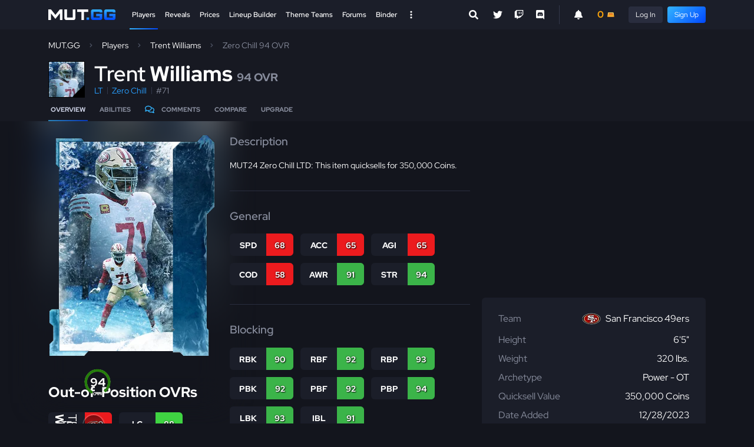

--- FILE ---
content_type: text/html; charset=utf-8
request_url: https://www.mut.gg/players/9800-trent-williams/24-28009800/
body_size: 11511
content:

<!DOCTYPE html>
<html lang="en">
<head>
    <meta charset="utf-8">
    <meta http-equiv="X-UA-Compatible" content="IE=edge">
    <title>Trent Williams Zero Chill 94 OVR - Madden NFL 24 - MUT.GG</title>
    <meta name="description" content="Check out the Trent Williams Zero Chill 94 item on Madden NFL 24 - Ratings, Prices and more!">
    <meta name="keywords" content="Madden, MUT, Madden Ultimate Team">
    <meta name="viewport" content="width=device-width, initial-scale=1.0" />
    <link rel="icon" href="https://assets.mut.gg/frontend/site-images/site/favicon.ico" type="image/x-icon" />
    <link rel="shortcut icon" href="https://assets.mut.gg/frontend/site-images/site/favicon.ico" type="image/x-icon" />
    <link rel="alternate" type="application/rss+xml" title="Subscribe to MUT.GG News" href="/rss/" />
    <meta property="og:type" content="website" />
    <meta property="og:title" content="Trent Williams Zero Chill 94 OVR - Madden NFL 24 - MUT.GG" />
    <meta property="og:url" content="https://www.mut.gg/players/9800-trent-williams/24-28009800/" />
    <meta property="og:description" content="Check out the Trent Williams Zero Chill 94 item on Madden NFL 24 - Ratings, Prices and more!" />
    <meta property="og:site_name" content="MUT.GG" />
        <meta name="twitter:card" content="summary_large_image">
        <meta name="twitter:site" content="@MUTdotGG">
        <meta name="twitter:creator" content="@MUTdotGG">
        <meta name="twitter:title" content="Trent Williams Zero Chill 94 OVR - Madden NFL 24 - MUT.GG">
        <meta name="twitter:description" content="Check out the Trent Williams Zero Chill 94 item on Madden NFL 24 - Ratings, Prices and more!">
        <meta name="twitter:image" content="https://media.mut.gg/cdn-cgi/image/format=auto,width=1200,height=675,quality=80,fit=cover,gravity=top/24/mutdb/playeritem/social_28009800_xVDqcl7.webp">
    <link rel="apple-touch-icon" href="https://assets.mut.gg/frontend/site-images/site/apple-touch-icon.png">
        <meta property="og:image" content="https://media.mut.gg/cdn-cgi/image/format=auto,width=1200,height=675,quality=80,fit=cover,gravity=top/24/mutdb/playeritem/social_28009800_xVDqcl7.webp" />
    <link rel="stylesheet" href="https://assets.mut.gg/frontend/assets/vendor-q_k75-Ao.css" />
<script type="20d4266f3680abee13b908ab-module" crossorigin="" src="https://assets.mut.gg/frontend/assets/apps-DNRmiggu.js"></script>
<link href="https://assets.mut.gg/frontend/assets/vendor-BuhhrSk5.js" type="text/javascript" crossorigin="anonymous" rel="modulepreload" as="script" />
    <link href="https://assets.mut.gg/frontend/assets/libsCss-BwGvzXz4.css" rel="stylesheet" />
    <link href="https://assets.mut.gg/frontend/assets/mainCss-CcyzRn0J.css" rel="stylesheet" />
    <link href="https://www.mut.gg/players/9800-trent-williams/" rel="canonical">
    <meta name="robots" content="noindex">
    <!-- Google tag (gtag.js) -->
<script async src="https://www.googletagmanager.com/gtag/js?id=G-DCD7QPW0Z2" type="20d4266f3680abee13b908ab-text/javascript"></script>
<script type="20d4266f3680abee13b908ab-text/javascript">
  window.dataLayer = window.dataLayer || [];
  function gtag(){dataLayer.push(arguments);}
  gtag('js', new Date());
  gtag('config', 'G-DCD7QPW0Z2');
</script>
    <script type="20d4266f3680abee13b908ab-text/javascript">
        (function(w, d) {
            w.adthrive = w.adthrive || {};
            w.adthrive.cmd = w.adthrive.cmd || [];
            w.adthrive.plugin = 'adthrive-ads-1.0.40-manual';
            w.adthrive.host = 'ads.adthrive.com';
            w.adthrive.threshold = Math.floor(Math.random() * 100 + 1);
            var s = d.createElement('script');
            s.async = true;
            s.referrerpolicy='no-referrer-when-downgrade';
            s.src = 'https://' + w.adthrive.host + '/sites/60e72c4cd3869a0b577aed22/ads.min.js?referrer=' + w.encodeURIComponent(w.location.href) + '&threshold='+w.adthrive.threshold;
            var n = d.getElementsByTagName('script')[0];
            n.parentNode.insertBefore(s, n);
        })(window, document);
    </script>
    <script defer data-domain="mut.gg" src="https://plausible.stormstrike.gg/js/script.js" type="20d4266f3680abee13b908ab-text/javascript"></script>
</head>
<body>
    <!-- Google Tag Manager (noscript) -->
<noscript><iframe src="https://www.googletagmanager.com/ns.html?id=GTM-NSTRVRF"
height="0" width="0" style="display:none;visibility:hidden"></iframe></noscript>
<!-- End Google Tag Manager (noscript) -->
    <div
        id="mutgg-root-app"
    ></div>
    <div id="js-site-messages-app"></div>
        <div id="js-video-embed-app"></div>
    <div class="global-container ">
        <header class="global-header">
    <div class="container">
        <div class="global-header__inner">
            <div class="global-header__menu-trigger">
                <a href="#" class="global-header__menu-trigger-link js-global-mega-menu__trigger" aria-label="Open Nav">
                    <span class="global-header__menu-trigger-icon global-header__menu-trigger-icon--is-closed">
                        <svg class="svg-icon svg-icon--size-sm" role="img" xmlns="http://www.w3.org/2000/svg" viewBox="0 0 448 512"><path fill="#FFF" d="M16 132h416c8.837 0 16-7.163 16-16V76c0-8.837-7.163-16-16-16H16C7.163 60 0 67.163 0 76v40c0 8.837 7.163 16 16 16zm0 160h416c8.837 0 16-7.163 16-16v-40c0-8.837-7.163-16-16-16H16c-8.837 0-16 7.163-16 16v40c0 8.837 7.163 16 16 16zm0 160h416c8.837 0 16-7.163 16-16v-40c0-8.837-7.163-16-16-16H16c-8.837 0-16 7.163-16 16v40c0 8.837 7.163 16 16 16z"></path></svg>
                    </span>
                    <span class="global-header__menu-trigger-icon global-header__menu-trigger-icon--is-opened">
                        <svg class="svg-icon svg-icon--size-sm" role="img" xmlns="http://www.w3.org/2000/svg" viewBox="0 0 352 512"><path fill="#FFF" d="M242.72 256l100.07-100.07c12.28-12.28 12.28-32.19 0-44.48l-22.24-22.24c-12.28-12.28-32.19-12.28-44.48 0L176 189.28 75.93 89.21c-12.28-12.28-32.19-12.28-44.48 0L9.21 111.45c-12.28 12.28-12.28 32.19 0 44.48L109.28 256 9.21 356.07c-12.28 12.28-12.28 32.19 0 44.48l22.24 22.24c12.28 12.28 32.2 12.28 44.48 0L176 322.72l100.07 100.07c12.28 12.28 32.2 12.28 44.48 0l22.24-22.24c12.28-12.28 12.28-32.19 0-44.48L242.72 256z"></path></svg>
                    </span>
                </a>
            </div>
            <div class="global-header__logo">
                <a class="global-header__logo-link" href="/">
                    <img class="global-header__logo-img d-block" src="https://assets.mut.gg/frontend/site-images/site/mut-logo.svg" alt="MUT.GG logo" width="114" height="18" />
                </a>
            </div>
            <div class="global-header__center">
                <div class="d-none d-lg-block h-100">
                    <nav class="global-nav">
    <div class="global-nav__list">
        <div class="global-nav__item global-nav__item--is-active">
            <a class="global-nav__link global-nav__link--is-active" href="/players/">
                Players
            </a>
        </div>
        <div class="global-nav__item ">
            <a class="global-nav__link " href="/reveals/">
                Reveals
            </a>
        </div>
        <div class="global-nav__item ">
            <a class="global-nav__link " href="/prices/">
                Prices
            </a>
        </div>
        <div class="global-nav__item ">
            <a class="global-nav__link " href="/lineup-builder/">Lineup Builder</a>
        </div>
        <div class="global-nav__item ">
            <a class="global-nav__link " href="/theme-teams/">Theme Teams</a>
        </div>
        <div class="global-nav__item ">
            <a class="global-nav__link " href="/forums/">Forums</a>
        </div>
        <div class="global-nav__item global-nav__item--end  ">
            <a class="global-nav__link " href="/binder/">Binder</a>
        </div>
        <!-- <div class="global-nav__item global-nav__item--end  ">
            <a class="global-nav__link " href="/bracket/">
                MCS Bracket <span class="pill pill--orange pill--size-sm ms-2 fw-normal">LTD</span>
            </a>
        </div> -->
        <div class="global-nav__item">
            <a href="#" class="global-header__desktop-menu-trigger js-global-mega-menu__trigger" aria-label="Open Nav">
                <span class="global-header__desktop-menu-trigger-icon global-header__desktop-menu-trigger-icon--is-closed">
                    <svg class="svg-icon svg-icon--size-sm" stroke="currentColor" fill="#FFF" stroke-width="0" viewBox="0 0 20 20" aria-hidden="true" xmlns="http://www.w3.org/2000/svg"><path d="M10 6a2 2 0 110-4 2 2 0 010 4zM10 12a2 2 0 110-4 2 2 0 010 4zM10 18a2 2 0 110-4 2 2 0 010 4z"></path></svg>
                </span>
                <span class="global-header__desktop-menu-trigger-icon global-header__desktop-menu-trigger-icon--is-opened">
                    <svg class="svg-icon svg-icon--size-sm" role="img" xmlns="http://www.w3.org/2000/svg" viewBox="0 0 352 512"><path fill="#FFF" d="M242.72 256l100.07-100.07c12.28-12.28 12.28-32.19 0-44.48l-22.24-22.24c-12.28-12.28-32.19-12.28-44.48 0L176 189.28 75.93 89.21c-12.28-12.28-32.19-12.28-44.48 0L9.21 111.45c-12.28 12.28-12.28 32.19 0 44.48L109.28 256 9.21 356.07c-12.28 12.28-12.28 32.19 0 44.48l22.24 22.24c12.28 12.28 32.2 12.28 44.48 0L176 322.72l100.07 100.07c12.28 12.28 32.2 12.28 44.48 0l22.24-22.24c12.28-12.28 12.28-32.19 0-44.48L242.72 256z"></path></svg>
                </span>
            </a>
        </div>
    </div>
</nav>
                    <div class="js-desktop-global-search-app" data-placeholder="Search Players..." data-more-button-base-url="/players/" data-theme="dark" ></div>
                </div>
                <div class="d-lg-none global-header__search--mobile">
                    <div class="js-global-search-app" data-placeholder="Search Players..." data-more-button-base-url="/players/" data-enable-close-button="true" data-theme="dark" data-enable-body-overflow="true">
                        <div class="search-box search-box--theme-dark">
                            <form action="/players/" method="GET">
                                <div class="search-box__entry">
                                    <div class="search-box__entry-input">
                                        <input type="search" name="name" class="search-box__input search-box__input--theme-dark" placeholder="Search Players..." autocomplete="off">
                                        <div class="search-box__entry-input-control">
                                            <button class="search-box__button search-box__button--theme-dark" type="submit">
                                                <svg class="svg-icon svg-icon--size-sm" role="img" xmlns="http://www.w3.org/2000/svg" viewBox="0 0 512 512"><path fill="currentColor" d="M505 442.7L405.3 343c-4.5-4.5-10.6-7-17-7H372c27.6-35.3 44-79.7 44-128C416 93.1 322.9 0 208 0S0 93.1 0 208s93.1 208 208 208c48.3 0 92.7-16.4 128-44v16.3c0 6.4 2.5 12.5 7 17l99.7 99.7c9.4 9.4 24.6 9.4 33.9 0l28.3-28.3c9.4-9.4 9.4-24.6.1-34zM208 336c-70.7 0-128-57.2-128-128 0-70.7 57.2-128 128-128 70.7 0 128 57.2 128 128 0 70.7-57.2 128-128 128z"></path></svg>
                                            </button>
                                        </div>
                                    </div>
                                </div>
                            </form>
                        </div>
                    </div>
                </div>
            </div>
            <div class="global-header__extras">
                <div class="global-header__social">
                    <div class="social-nav">
    <ul class="social-nav__list">
        <li class="social-nav__item">
            <a class="social-nav__link" href="https://twitter.com/MUTdotGG" title="Twitter" target="_blank" rel="noopener">
                <svg class="svg-icon svg-icon--size-sm" role="img" xmlns="http://www.w3.org/2000/svg" viewBox="0 0 512 512"><path fill="#FFF" d="M459.37 151.716c.325 4.548.325 9.097.325 13.645 0 138.72-105.583 298.558-298.558 298.558-59.452 0-114.68-17.219-161.137-47.106 8.447.974 16.568 1.299 25.34 1.299 49.055 0 94.213-16.568 130.274-44.832-46.132-.975-84.792-31.188-98.112-72.772 6.498.974 12.995 1.624 19.818 1.624 9.421 0 18.843-1.3 27.614-3.573-48.081-9.747-84.143-51.98-84.143-102.985v-1.299c13.969 7.797 30.214 12.67 47.431 13.319-28.264-18.843-46.781-51.005-46.781-87.391 0-19.492 5.197-37.36 14.294-52.954 51.655 63.675 129.3 105.258 216.365 109.807-1.624-7.797-2.599-15.918-2.599-24.04 0-57.828 46.782-104.934 104.934-104.934 30.213 0 57.502 12.67 76.67 33.137 23.715-4.548 46.456-13.32 66.599-25.34-7.798 24.366-24.366 44.833-46.132 57.827 21.117-2.273 41.584-8.122 60.426-16.243-14.292 20.791-32.161 39.308-52.628 54.253z"></path></svg>
            </a>
        </li>
        <li class="social-nav__item">
            <a class="social-nav__link" href="https://twitch.tv/MUTdotGG" title="Twitch" target="_blank" rel="noopener">
                <svg class="svg-icon svg-icon--size-sm" xmlns="http://www.w3.org/2000/svg" viewBox="0 0 512 512"><path fill="#FFF" d="M391.17,103.47H352.54v109.7h38.63ZM285,103H246.37V212.75H285ZM120.83,0,24.31,91.42V420.58H140.14V512l96.53-91.42h77.25L487.69,256V0ZM449.07,237.75l-77.22,73.12H294.61l-67.6,64v-64H140.14V36.58H449.07Z"></path></svg>
            </a>
        </li>
        <li class="social-nav__item">
            <a class="social-nav__link" href="https://discord.gg/Pjp4VTFHyx" title="Discord" target="_blank" rel="noopener">
                <svg class="svg-icon svg-icon--size-sm" role="img" xmlns="http://www.w3.org/2000/svg" viewBox="0 0 448 512"><path fill="#FFF" d="M297.216 243.2c0 15.616-11.52 28.416-26.112 28.416-14.336 0-26.112-12.8-26.112-28.416s11.52-28.416 26.112-28.416c14.592 0 26.112 12.8 26.112 28.416zm-119.552-28.416c-14.592 0-26.112 12.8-26.112 28.416s11.776 28.416 26.112 28.416c14.592 0 26.112-12.8 26.112-28.416.256-15.616-11.52-28.416-26.112-28.416zM448 52.736V512c-64.494-56.994-43.868-38.128-118.784-107.776l13.568 47.36H52.48C23.552 451.584 0 428.032 0 398.848V52.736C0 23.552 23.552 0 52.48 0h343.04C424.448 0 448 23.552 448 52.736zm-72.96 242.688c0-82.432-36.864-149.248-36.864-149.248-36.864-27.648-71.936-26.88-71.936-26.88l-3.584 4.096c43.52 13.312 63.744 32.512 63.744 32.512-60.811-33.329-132.244-33.335-191.232-7.424-9.472 4.352-15.104 7.424-15.104 7.424s21.248-20.224 67.328-33.536l-2.56-3.072s-35.072-.768-71.936 26.88c0 0-36.864 66.816-36.864 149.248 0 0 21.504 37.12 78.08 38.912 0 0 9.472-11.52 17.152-21.248-32.512-9.728-44.8-30.208-44.8-30.208 3.766 2.636 9.976 6.053 10.496 6.4 43.21 24.198 104.588 32.126 159.744 8.96 8.96-3.328 18.944-8.192 29.44-15.104 0 0-12.8 20.992-46.336 30.464 7.68 9.728 16.896 20.736 16.896 20.736 56.576-1.792 78.336-38.912 78.336-38.912z"></path></svg>
            </a>
        </li>
    </ul>
</div>
                </div>
                <div class="global-header__user">
                    <div class="global-header__user-inner">
                        <div class="js-notification-menu-app me-3">
                            <div class="notification-menu-app__trigger">
                                <svg xmlns="http://www.w3.org/2000/svg" class="svg-icon svg-icon--size-sm" viewBox="0 0 448 512"><path fill="currentColor" d="M256 32V51.2C329 66.03 384 130.6 384 208V226.8C384 273.9 401.3 319.2 432.5 354.4L439.9 362.7C448.3 372.2 450.4 385.6 445.2 397.1C440 408.6 428.6 416 416 416H32C19.4 416 7.971 408.6 2.809 397.1C-2.353 385.6-.2883 372.2 8.084 362.7L15.5 354.4C46.74 319.2 64 273.9 64 226.8V208C64 130.6 118.1 66.03 192 51.2V32C192 14.33 206.3 0 224 0C241.7 0 256 14.33 256 32H256zM224 512C207 512 190.7 505.3 178.7 493.3C166.7 481.3 160 464.1 160 448H288C288 464.1 281.3 481.3 269.3 493.3C257.3 505.3 240.1 512 224 512z"/></svg>
                            </div>
                        </div>
                        <div class="js-user-menu-app">
                            <div class="skeleton skeleton--wave" style="width: 32px;"></div>
                        </div>
                    </div>
                </div>
                <div class="global-header__mobile-notification">
                    <div class="js-notification-menu-app ms-3">
                        <div class="notification-menu-app__trigger">
                            <svg xmlns="http://www.w3.org/2000/svg" class="svg-icon svg-icon--size-sm" viewBox="0 0 448 512"><path fill="currentColor" d="M256 32V51.2C329 66.03 384 130.6 384 208V226.8C384 273.9 401.3 319.2 432.5 354.4L439.9 362.7C448.3 372.2 450.4 385.6 445.2 397.1C440 408.6 428.6 416 416 416H32C19.4 416 7.971 408.6 2.809 397.1C-2.353 385.6-.2883 372.2 8.084 362.7L15.5 354.4C46.74 319.2 64 273.9 64 226.8V208C64 130.6 118.1 66.03 192 51.2V32C192 14.33 206.3 0 224 0C241.7 0 256 14.33 256 32H256zM224 512C207 512 190.7 505.3 178.7 493.3C166.7 481.3 160 464.1 160 448H288C288 464.1 281.3 481.3 269.3 493.3C257.3 505.3 240.1 512 224 512z"/></svg>
                        </div>
                    </div>
                </div>
            </div>
        </div>
    </div>
    <div class="global-header__mega js-global-mega-menu__content d-none">
        <div class="container h-100 py-4">
            <nav class="global-mega-menu">
    <div class="global-mega-menu__content">
        <div class="global-mega-menu__user">
            <div class="px-1 js-mobile-user-menu-app">
                <div class="maxw-150px d-flex">
                    <div class="pe-3">
<div class="user-avatar">
        <div class="user-avatar__avatar user-avatar__avatar--fallback" style="width: 32px; height: 32px;"></div>
</div>
                    </div>
                    <div class="flex-1">
                        <div class="skeleton skeleton--wave"></div>
                    </div>
                </div>
            </div>
            <hr class="mt-4" />
        </div>
        <div class="global-mega-menu__groups">
            <div class="global-mega-menu__group">
                <div class="global-mega-menu__group-header">
                    Madden 26 Database
                </div>
                <ul class="global-mega-menu__nav">
                    <li class="global-mega-menu__nav-item">
                        <a class="global-mega-menu__nav-link" href="/players/">Players</a>
                    </li>
                    <li class="global-mega-menu__nav-item">
                        <a class="global-mega-menu__nav-link" href="/reveals/">Reveals</a>
                    </li>
                    <li class="global-mega-menu__nav-item">
                        <a class="global-mega-menu__nav-link" href="https://huddle.gg/playbooks/?r=mutgg">Playbook Database</a>
                    </li>
                    <li class="global-mega-menu__nav-item">
                        <a class="global-mega-menu__nav-link" href="/programs/">Programs</a>
                    </li>  
                    <li class="global-mega-menu__nav-item">
                        <a class="global-mega-menu__nav-link" href="/compare/">Compare Players</a>
                    </li>
                    <li class="global-mega-menu__nav-item">
                        <a class="global-mega-menu__nav-link" href="/upgrades/">Upgrade Players</a>
                    </li>
                </ul>
                <div class="global-mega-menu__group-header">
                    GG Points
                </div>
                <ul class="global-mega-menu__nav">
                    <li class="global-mega-menu__nav-item">
                        <a class="global-mega-menu__nav-link" href="/gg-points/">My GG Points</a>
                    </li>
                    <li class="global-mega-menu__nav-item">
                        <a class="global-mega-menu__nav-link" href="/predictor/">Predictor</a>
                    </li>
                    <li class="global-mega-menu__nav-item">
                        <a class="global-mega-menu__nav-link" href="/raffles/">Raffles</a>
                    </li>
                    <li class="global-mega-menu__nav-item">
                        <a class="global-mega-menu__nav-link" href="https://www.mut.gg/forums/forum/gg-points-19/">Auctions</a>
                    </li>
                </ul>
            </div>
            <div class="global-mega-menu__group">
                <div class="global-mega-menu__group-header">
                    MUT.GG Resources
                </div>
                <ul class="global-mega-menu__nav">
                    <li class="global-mega-menu__nav-item">
                        <a class="global-mega-menu__nav-link" href="/binder/">Binder</a>
                    </li>
                    <li class="global-mega-menu__nav-item">
                        <a class="global-mega-menu__nav-link" href="/binder/leaderboard/">Binder Leaderboard</a>
                    </li>
                    <li class="global-mega-menu__nav-item"></li>
                        <a class="global-mega-menu__nav-link" href="/stats/players/">
                            Stats Leaderboard 
                        </a>
                    </li>
                    <li class="global-mega-menu__nav-item">
                        <a class="global-mega-menu__nav-link" href="/theme-teams/">Theme Teams</a>
                    </li>
                    <li class="global-mega-menu__nav-item">
                        <a class="global-mega-menu__nav-link" href="/lineup-builder/">Lineup Builder</a>
                    </li>
                    <li class="global-mega-menu__nav-item">
                        <a class="global-mega-menu__nav-link" href="/chemistry/">Chemistry</a>
                    </li>
                    <li class="global-mega-menu__nav-item">
                        <a class="global-mega-menu__nav-link" href="/players/best/">
                            Best MUT Players
                        </a>
                    </li>
                    <li class="global-mega-menu__nav-item">
                        <a class="global-mega-menu__nav-link" href="/abilities/">Abilities Tier List</a>
                    </li>
                    <li class="global-mega-menu__nav-item">
                        <a class="global-mega-menu__nav-link" href="/abilities/free-ability-players/">Free Ability Players</a>
                    </li>
                    <li class="global-mega-menu__nav-item"></li>
                        <a class="global-mega-menu__nav-link" href="/players/weekly-spotlight/">
                            Weekly Spotlight Token Players
                            <span class="pill pill--size-sm ms-2 fw-normal">New</span>
                        </a>
                    </li>
                    <li class="global-mega-menu__nav-item">
                        <a class="global-mega-menu__nav-link" href="/prices/">Prices Dashboard</a>
                    </li>
                    <li class="global-mega-menu__nav-item">
                        <a class="global-mega-menu__nav-link" href="/price-tracker/">Price Tracker</a>
                    </li>
                    <li class="global-mega-menu__nav-item">
                        <a class="global-mega-menu__nav-link" href="/forums/">Forums</a>
                    </li>
                    <li class="global-mega-menu__nav-item">
                        <a class="global-mega-menu__nav-link" href="/news/">News</a>
                    </li>
                </ul>
            </div>
            <div class="global-mega-menu__group">
                <div class="global-mega-menu__group-header">
                    Mini Games
                </div>
                <ul class="global-mega-menu__nav">
                    <li class="global-mega-menu__nav-item">
                        <a class="global-mega-menu__nav-link" href="/bracket/">
                            MCS Bracket Challenge 
                            <!-- <span class="pill pill--orange pill--size-sm ms-2 fw-normal">LTD</span> -->
                        </a>
                    </li>
                    <li class="global-mega-menu__nav-item">
                        <a class="global-mega-menu__nav-link" href="/griddy/">
                            Griddy 
                        </a>
                    </li>
                    <li class="global-mega-menu__nav-item">
                        <a class="global-mega-menu__nav-link" href="/packs/">Pack Blitz</a> 
                    </li>
                </ul>
                <div class="global-mega-menu__group-header">
                    Helpful Links
                </div>
                <ul class="global-mega-menu__nav">
                    <li class="global-mega-menu__nav-item">
                        <a class="global-mega-menu__nav-link" href="https://huddle.gg/26/tips/?r=mutgg" target="_blank" rel="noopener">Madden Tips</a>
                    </li>
                    <li class="global-mega-menu__nav-item">
                        <a class="global-mega-menu__nav-link" href="https://www.mut.gg/forums/forum/mut-discussion-10/topic/glossary-of-key-terms-and-ratings-6889/?post=56731#56731" target="_blank" rel="noopener">MUT Term Definitions</a>
                    </li>
                    <li class="global-mega-menu__nav-item"></li>
                        <a class="global-mega-menu__nav-link" href="https://www.mut.gg/forums/forum/mut-discussion-10/topic/mut-26-season-1-strategy-items-57706/" target="_blank" rel="noopener">
                            Strategy Items
                            <span class="pill pill--blue pill--size-sm ms-2 fw-normal">Updated</span>
                        </a>
                    </li>
                    <li class="global-mega-menu__nav-item">
                        <a class="global-mega-menu__nav-link" href="https://www.mut.gg/forums/forum/mut-discussion-10/topic/mut-26-platinum-quicksell-coin-values-57666/" target="_blank" rel="noopener">Platinum Quicksell Values</a>
                    </li>
                    <li class="global-mega-menu__nav-item">
                        <a class="global-mega-menu__nav-link" href="https://www.mut.gg/forums/forum/mut-discussion-10/topic/mut-26-player-quicksell-training-values-57659/" target="_blank" rel="noopener">Training Quicksell Values</a>
                    </li>
                </ul>
            </div>
            <div class="global-mega-menu__group">
                <div class="global-mega-menu__group-header">
                    Older Games
                </div>
                <ul class="global-mega-menu__nav">
                    <li class="global-mega-menu__nav-item">
                        <a class="global-mega-menu__nav-link" href="/25/players/">Madden 25 Players</a>
                    </li>
                    <li class="global-mega-menu__nav-item">
                        <a class="global-mega-menu__nav-link" href="/24/players/">Madden 24 Players</a>
                    </li>
                    <li class="global-mega-menu__nav-item">
                        <a class="global-mega-menu__nav-link" href="/23/players/">Madden 23 Players</a>
                    </li>
                    <li class="global-mega-menu__nav-item">
                        <a class="global-mega-menu__nav-link" href="/22/players/">Madden 22 Players</a>
                    </li>
                    <li class="global-mega-menu__nav-item">
                        <a class="global-mega-menu__nav-link" href="/21/players/">Madden 21 Players</a>
                    </li>
                </ul>
                <div class="global-mega-menu__group-header">
                    MUT.GG Pro
                </div>
                <ul class="global-mega-menu__nav">
                    <li class="global-mega-menu__nav-item">
                        <a class="global-mega-menu__nav-link" href="/pro/">Subscribe</a>
                    </li>
                </ul>
                <div class="global-mega-menu__group-header">
                    College Football 25
                </div>
                <ul class="global-mega-menu__nav">
                    <li class="global-mega-menu__nav-item">
                        <a class="global-mega-menu__nav-link" href="https://cfb.fan" target="_blank">CFB.FAN</a>
                    </li>
                </ul>
            </div>
        </div>
        <div class="global-mega-menu__social">
            <hr />
            <div class="mobile-nav__social">
                <div class="social-nav">
    <ul class="social-nav__list">
        <li class="social-nav__item">
            <a class="social-nav__link" href="https://twitter.com/MUTdotGG" title="Twitter" target="_blank" rel="noopener">
                <svg class="svg-icon svg-icon--size-sm" role="img" xmlns="http://www.w3.org/2000/svg" viewBox="0 0 512 512"><path fill="#FFF" d="M459.37 151.716c.325 4.548.325 9.097.325 13.645 0 138.72-105.583 298.558-298.558 298.558-59.452 0-114.68-17.219-161.137-47.106 8.447.974 16.568 1.299 25.34 1.299 49.055 0 94.213-16.568 130.274-44.832-46.132-.975-84.792-31.188-98.112-72.772 6.498.974 12.995 1.624 19.818 1.624 9.421 0 18.843-1.3 27.614-3.573-48.081-9.747-84.143-51.98-84.143-102.985v-1.299c13.969 7.797 30.214 12.67 47.431 13.319-28.264-18.843-46.781-51.005-46.781-87.391 0-19.492 5.197-37.36 14.294-52.954 51.655 63.675 129.3 105.258 216.365 109.807-1.624-7.797-2.599-15.918-2.599-24.04 0-57.828 46.782-104.934 104.934-104.934 30.213 0 57.502 12.67 76.67 33.137 23.715-4.548 46.456-13.32 66.599-25.34-7.798 24.366-24.366 44.833-46.132 57.827 21.117-2.273 41.584-8.122 60.426-16.243-14.292 20.791-32.161 39.308-52.628 54.253z"></path></svg>
            </a>
        </li>
        <li class="social-nav__item">
            <a class="social-nav__link" href="https://twitch.tv/MUTdotGG" title="Twitch" target="_blank" rel="noopener">
                <svg class="svg-icon svg-icon--size-sm" xmlns="http://www.w3.org/2000/svg" viewBox="0 0 512 512"><path fill="#FFF" d="M391.17,103.47H352.54v109.7h38.63ZM285,103H246.37V212.75H285ZM120.83,0,24.31,91.42V420.58H140.14V512l96.53-91.42h77.25L487.69,256V0ZM449.07,237.75l-77.22,73.12H294.61l-67.6,64v-64H140.14V36.58H449.07Z"></path></svg>
            </a>
        </li>
        <li class="social-nav__item">
            <a class="social-nav__link" href="https://discord.gg/Pjp4VTFHyx" title="Discord" target="_blank" rel="noopener">
                <svg class="svg-icon svg-icon--size-sm" role="img" xmlns="http://www.w3.org/2000/svg" viewBox="0 0 448 512"><path fill="#FFF" d="M297.216 243.2c0 15.616-11.52 28.416-26.112 28.416-14.336 0-26.112-12.8-26.112-28.416s11.52-28.416 26.112-28.416c14.592 0 26.112 12.8 26.112 28.416zm-119.552-28.416c-14.592 0-26.112 12.8-26.112 28.416s11.776 28.416 26.112 28.416c14.592 0 26.112-12.8 26.112-28.416.256-15.616-11.52-28.416-26.112-28.416zM448 52.736V512c-64.494-56.994-43.868-38.128-118.784-107.776l13.568 47.36H52.48C23.552 451.584 0 428.032 0 398.848V52.736C0 23.552 23.552 0 52.48 0h343.04C424.448 0 448 23.552 448 52.736zm-72.96 242.688c0-82.432-36.864-149.248-36.864-149.248-36.864-27.648-71.936-26.88-71.936-26.88l-3.584 4.096c43.52 13.312 63.744 32.512 63.744 32.512-60.811-33.329-132.244-33.335-191.232-7.424-9.472 4.352-15.104 7.424-15.104 7.424s21.248-20.224 67.328-33.536l-2.56-3.072s-35.072-.768-71.936 26.88c0 0-36.864 66.816-36.864 149.248 0 0 21.504 37.12 78.08 38.912 0 0 9.472-11.52 17.152-21.248-32.512-9.728-44.8-30.208-44.8-30.208 3.766 2.636 9.976 6.053 10.496 6.4 43.21 24.198 104.588 32.126 159.744 8.96 8.96-3.328 18.944-8.192 29.44-15.104 0 0-12.8 20.992-46.336 30.464 7.68 9.728 16.896 20.736 16.896 20.736 56.576-1.792 78.336-38.912 78.336-38.912z"></path></svg>
            </a>
        </li>
    </ul>
</div>
            </div>
        </div>
    </div>
    <div class="global-mega-menu__footer">
        <div style="height: 50px"></div>
    </div>
</nav>
        </div>
    </div>
</header>
            <header class="global-page-header mb-4 global-page-header--is-sticky">
                <div class="container py-3">
                    <div class="d-md-flex"><div class="flex-grow-1"><ul class="breadcrumbs"><li class="breadcrumbs__item"><a class="breadcrumbs__link" href="/">MUT.GG</a></li><li class="breadcrumbs__item"><a class="breadcrumbs__link" href="/24/players/">Players</a></li><li class="breadcrumbs__item"><a class="breadcrumbs__link" href="/players/9800-trent-williams/">
                        Trent Williams
                    </a></li><li class="breadcrumbs__item">Zero Chill 94 OVR</li></ul><div class="player-header"><div class="player-header__aside"><div class="player-box" style="border-color: #000000"><div class="player-box__image player-box__image--size-md"><img class="player-box__img player-box__img--size-md" src="https://media.mut.gg/cdn-cgi/image/format=auto,width=90,height=90,quality=80,fit=cover,gravity=top/24/mutdb/playeritem/28009800.png" alt="" width="70" /></div><div class="player-box__corner player-box__corner--size-md" style="background-color: #000000"></div></div></div><div class="player-header__primary"><h1 class="player-header__name player-header__name--is-long"><span class="player-header__name-first"><span class="player-header__name-first-letter">T</span><span class="player-header__name-first-remain">rent</span></span>
                    Williams
                    <span class="player-header__ovr">
                            94
                        OVR
                    </span></h1><div class="player-header__meta"><div class="text-list"><div class="text-list__item player-header__meta-item--ovr"><div class="player-header__ovr">
                                    94
                                OVR
                            </div></div><div class="text-list__item"><a href="/24/players/?positions=LT">LT</a></div><div class="text-list__item"><a href="/programs/zero-chill/">Zero Chill</a></div><div class="text-list__item text-lighter-gray">#71</div></div></div></div></div><div class="player-detail-nav"><div class="player-detail-nav__inner"><nav class="sub-nav"><ul class="sub-nav__list"><li class="sub-nav__item"><a class="sub-nav__link sub-nav__link--is-active js-scroll-link" href="#overview">Overview</a></li><li class="sub-nav__item"><a class="sub-nav__link js-scroll-link" href="#abilities">Abilities</a></li><li class="sub-nav__item"><a class="sub-nav__link js-scroll-link white-space-nowrap" href="#comments"><span
    class="js-comment-count-app"
    data-entity-id="22455"
    data-content-type-id="16"
    data-skeleton-size="24"
    data-show-label="false"
><span class="d-inline-flex align-top"><span class="skeleton skeleton--wave" style="width: 24px;"></span></span></span><span class="ms-1">Comments</span></a></li><li class="sub-nav__item"><a class="sub-nav__link" href="/24/compare/#28009800">Compare</a></li><li class="sub-nav__item"><a class="sub-nav__link" href="/24/upgrades/#28009800">Upgrade</a></li><li class="sub-nav__item dropdown d-none" data-show-for-group="Database Manager"><span class="sub-nav__link white-space-nowrap dropdown-toggle" data-bs-toggle="dropdown" aria-expanded="false">Admin</span><ul class="dropdown-menu dropdown-menu-end"><li><a class="dropdown-item" href="/players/9800-trent-williams/24-28009800/edit" rel="nofollow">Edit</a></li><li><a class="dropdown-item" href="/players/9800-trent-williams/24-28009800/social" rel="nofollow">Social</a></li><li><a class="dropdown-item" href="/players/9800-trent-williams/24-28009800/ability-data" rel="nofollow">Ability Data</a></li></ul></li></ul></nav></div></div></div><div class="
        align-self-end
        mt-5
        mt-md-0
            d-none d-md-block
    "></div></div>
                </div>
            </header>
        <main class="global-content ">
            <div class="container ">
    <div>
<div class="l-sidebar">
    <main class="l-sidebar__main">
        <div class="row">
            <div class="col-xxl-5 col-xl-5 col-lg-12m mb-5">
                <div class="text-center">
<div class="player-card">
        <div
            class="player-card__blur"
                style="background-image: linear-gradient(180deg, rgba(19, 21, 29, 0.26) 25%, #13151D 75.72%), url(https://media.mut.gg/cdn-cgi/image/format=auto,width=208,height=356,quality=80,fit=cover,gravity=top/24/mutdb/playeritem/28009800.png);"
        ></div>
        <div
            class="player-card__border"
            style="background-color: #000000; background-image: url(https://media.mut.gg/cdn-cgi/image/format=auto,width=300,height=401,quality=80,fit=cover,gravity=top/24/mutdb/border/360.png);"
        ></div>
    <div class="player-card__meta">
        <div class="player-card__ovr">
            <div class="ovr-circle">
        <div class="ovr-circle__standard-icon">
            <svg class="ovr-circle__standard-svg" viewBox="1 1 100 100" width="55" height="55">
                <path d="M32 80 a 36 36 90 1, 1 38, 0" stroke-linecap="square" stroke-width="7" fill="none" stroke="#fff"></path>
                <path d="M32 80 a 36 36 90 1, 1 38, 0" stroke-linecap="square" stroke-width="8" fill="none" stroke="#257d0b" stroke-dashoffset="9.444444444444457" stroke-dasharray="187"></path>
            </svg>
        </div>
        <div class="ovr-circle__standard-label">OVR</div>
        <div class="ovr-circle__standard-value">94</div>
</div>
        </div>
        <div class="player-card__name">
            <div class="player-card__name-text">
                <div class="player-card__name-first">Trent</div>
                <div class="player-card__name-last">Williams</div>
            </div>
        </div>
            <div class="player-card__chem">
                <div class="player-card__chem-base">
                    <div class="player-card__chem-inner">
                        <div class="team-logo team-logo--sf team-logo--size-sm "></div>
                    </div>
                </div>
            </div>
        <div class="player-card__program">
                <img class="player-card__program-img" src="https://media.mut.gg/cdn-cgi/image/format=auto,width=40,height=40,quality=80,fit=cover,gravity=top/24/mutdb/program/280.png" alt="Zero Chill Program - Madden NFL 26" />
        </div>
        <div class="player-card__callouts">
            <div class="player-card__callouts-start">
            </div>
            <div class="player-card__callouts-end">
                    <div class="player-card__callout player-card__callout--game-24 player-card__callout--ltd"></div>
            </div>
        </div>
    </div>
        <img class="player-card__img" src="https://media.mut.gg/cdn-cgi/image/format=auto,width=208,height=356,quality=80,fit=cover,gravity=top/24/mutdb/playeritem/28009800.png" alt="Trent Williams Zero Chill 94 OVR - Madden NFL 26" width="280" />
</div>
                </div>
                    <div class="mt-5 d-md-none js-overall-prices-detail" data-external-id="28009800"></div>
                    <h2 class="mt-4 mt-md-6">Out-of-Position OVRs</h2>
                    <div class="rating-group mb-3">
                            <div class="rating">
                                <span class="rating__label">TE</span>
                                <span class="rating__value" style="background-color: #EC1B1E;">50</span>
                            </div>
                            <div class="rating">
                                <span class="rating__label">LG</span>
                                <span class="rating__value" style="background-color: #3FD442;">88</span>
                            </div>
                            <div class="rating">
                                <span class="rating__label">C</span>
                                <span class="rating__value" style="background-color: #3FD442;">85</span>
                            </div>
                            <div class="rating">
                                <span class="rating__label">RG</span>
                                <span class="rating__value" style="background-color: #3FD442;">87</span>
                            </div>
                            <div class="rating">
                                <span class="rating__label">RT</span>
                                <span class="rating__value" style="background-color: #3BB449;">90</span>
                            </div>
                    </div>
                    <h2 class="mt-4 mt-md-6">Other Versions</h2>
                    <div class="mb-4">
                            <div class="mt-2">
                                <div class="player-list-item">
    <a href="/players/9800-trent-williams/24-36009800/"
        class="player-list-item__link"
    >
        <div class="player-list-item__score" style="background-image: url(https://media.mut.gg/cdn-cgi/image/format=auto,width=90,height=90,quality=80,fit=cover,gravity=top/24/mutdb/playeritem/36009800.png)">
            <div class="player-list-item__score-color" style="background-color: #AA0000;"></div>
            <div class="player-list-item__score-text">
                <div class="player-list-item__score-label">OVR</div>
                <div class="player-list-item__score-value">
                        97
                </div>
            </div>
        </div>
        <div class="player-list-item__primary ">
            <div class="player-list-item__name">
                <div class="player-list-item__name-first">Trent</div>
                <div class="player-list-item__name-last ">
                    Williams
                </div>
            </div>
            <div class="player-list-item__player-summary">
                <div class="player-list-item__program">TOTY</div>
                <div class="player-list-item__archetype">
                    LT
                        - Power
                </div>
            </div>
            <div class="player-list-item__team">
                <div class="team-logo team-logo--sf team-logo--size-xxl team-logo--game-24"></div>
            </div>
        </div>
        <div class="player-list-item__tier" ></div>
    </a>
</div>
                            </div>
                            <div class="mt-2">
                                <div class="player-list-item">
    <a href="/players/9800-trent-williams/24-40009800/"
        class="player-list-item__link"
    >
        <div class="player-list-item__score" style="background-image: url(https://media.mut.gg/cdn-cgi/image/format=auto,width=90,height=90,quality=80,fit=cover,gravity=top/24/mutdb/playeritem/40009800.png)">
            <div class="player-list-item__score-color" style="background-color: #AA0000;"></div>
            <div class="player-list-item__score-text">
                <div class="player-list-item__score-label">OVR</div>
                <div class="player-list-item__score-value">
                        94
                </div>
            </div>
        </div>
        <div class="player-list-item__primary ">
            <div class="player-list-item__name">
                <div class="player-list-item__name-first">Trent</div>
                <div class="player-list-item__name-last ">
                    Williams
                </div>
            </div>
            <div class="player-list-item__player-summary">
                <div class="player-list-item__program">Redux</div>
                <div class="player-list-item__archetype">
                    LT
                        - Power
                </div>
            </div>
            <div class="player-list-item__team">
                <div class="team-logo team-logo--sf team-logo--size-xxl team-logo--game-24"></div>
            </div>
        </div>
        <div class="player-list-item__tier" ></div>
    </a>
</div>
                            </div>
                            <div class="mt-2">
                                <div class="player-list-item">
    <a href="/players/9800-trent-williams/24-10109800/"
        class="player-list-item__link"
    >
        <div class="player-list-item__score" style="background-image: url(https://media.mut.gg/cdn-cgi/image/format=auto,width=90,height=90,quality=80,fit=cover,gravity=top/24/mutdb/playeritem/10109800_hci0LGk.png)">
            <div class="player-list-item__score-color" style="background-color: #AA0000;"></div>
            <div class="player-list-item__score-text">
                <div class="player-list-item__score-label">OVR</div>
                <div class="player-list-item__score-value">
                        86
                </div>
            </div>
        </div>
        <div class="player-list-item__primary ">
            <div class="player-list-item__name">
                <div class="player-list-item__name-first">Trent</div>
                <div class="player-list-item__name-last ">
                    Williams
                </div>
            </div>
            <div class="player-list-item__player-summary">
                <div class="player-list-item__program">Core Set</div>
                <div class="player-list-item__archetype">
                    LT
                        - Power
                </div>
            </div>
            <div class="player-list-item__team">
                <div class="team-logo team-logo--sf team-logo--size-xxl team-logo--game-24"></div>
            </div>
        </div>
        <div class="player-list-item__tier" ></div>
    </a>
</div>
                            </div>
                    </div>
                <div class="my-3">
<div class="z-05"></div>
                </div>
            </div>
            <div class="col-xxl-7 col-xl-7 col-lg-12">
                <h3 class="text-lighter-gray">Description</h3>
                <p class="small">MUT24 Zero Chill LTD: This item quicksells for 350,000 Coins.</p>
                    <hr class="my-5" />
                    <h3 class="text-lighter-gray">General</h3>
                    <div class="rating-group mb-3">
                            <div class="rating">
                                <span class="rating__label">SPD</span>
                                <span class="rating__value" style="background-color: #EC1B1E;">68</span>
                            </div>
                            <div class="rating">
                                <span class="rating__label">ACC</span>
                                <span class="rating__value" style="background-color: #EC1B1E;">65</span>
                            </div>
                            <div class="rating">
                                <span class="rating__label">AGI</span>
                                <span class="rating__value" style="background-color: #EC1B1E;">65</span>
                            </div>
                            <div class="rating">
                                <span class="rating__label">COD</span>
                                <span class="rating__value" style="background-color: #EC1B1E;">58</span>
                            </div>
                            <div class="rating">
                                <span class="rating__label">AWR</span>
                                <span class="rating__value" style="background-color: #3BB449;">91</span>
                            </div>
                            <div class="rating">
                                <span class="rating__label">STR</span>
                                <span class="rating__value" style="background-color: #3BB449;">94</span>
                            </div>
                    </div>
                    <hr class="my-5" />
                    <h3 class="text-lighter-gray">Blocking</h3>
                    <div class="rating-group mb-3">
                            <div class="rating">
                                <span class="rating__label">RBK</span>
                                <span class="rating__value" style="background-color: #3BB449;">90</span>
                            </div>
                            <div class="rating">
                                <span class="rating__label">RBF</span>
                                <span class="rating__value" style="background-color: #3BB449;">92</span>
                            </div>
                            <div class="rating">
                                <span class="rating__label">RBP</span>
                                <span class="rating__value" style="background-color: #3BB449;">93</span>
                            </div>
                            <div class="rating">
                                <span class="rating__label">PBK</span>
                                <span class="rating__value" style="background-color: #3BB449;">92</span>
                            </div>
                            <div class="rating">
                                <span class="rating__label">PBF</span>
                                <span class="rating__value" style="background-color: #3BB449;">92</span>
                            </div>
                            <div class="rating">
                                <span class="rating__label">PBP</span>
                                <span class="rating__value" style="background-color: #3BB449;">94</span>
                            </div>
                            <div class="rating">
                                <span class="rating__label">LBK</span>
                                <span class="rating__value" style="background-color: #3BB449;">93</span>
                            </div>
                            <div class="rating">
                                <span class="rating__label">IBL</span>
                                <span class="rating__value" style="background-color: #3BB449;">91</span>
                            </div>
                    </div>
            </div>
        </div>
    </main>
    <aside class="l-sidebar__sidebar">
        <div class="mb-3">
<div class="z-01 d-none d-md-block"></div>
        </div>
        <div class="paper mb-3">
            <div class="d-flex align-items-center">
                <div class="text-lighter-gray">Team</div>
                <div class="flex-grow-1 text-end d-flex align-items-center justify-content-end">
                    <span class="me-2">
                        <div class="team-logo team-logo--sf team-logo--size-md team-logo--game-24"></div>
                    </span>
                    <span>San Francisco 49ers</span>
                </div>
            </div>
            <div class="d-flex mt-2">
                <div class="text-lighter-gray">Height</div>
                <div class="flex-grow-1 text-end">6&#x27;5&quot;</div>
            </div>
            <div class="d-flex mt-2">
                <div class="text-lighter-gray">Weight</div>
                <div class="flex-grow-1 text-end">320 lbs.</div>
            </div>
            <div class="d-flex mt-2">
                <div class="text-lighter-gray">Archetype</div>
                <div class="flex-grow-1 text-end">Power - OT</div>
            </div>
            <div class="d-flex mt-2">
                <div class="text-lighter-gray">Quicksell Value</div>
                <div class="flex-grow-1 text-end">
                        350,000 Coins
                </div>
            </div>
                <div class="d-flex mt-2">
                    <div class="text-lighter-gray">Date Added</div>
                    <div class="flex-grow-1 text-end">12/28/2023</div>
                </div>
            <div class="d-flex mt-2">
                <div class="text-lighter-gray">Power Up</div>
                <div class="flex-grow-1 text-end">
                        None
                </div>
            </div>
        </div>
        <div class="paper mb-3">
            <div>
                <h3 class="mb-2">Team Chemistry</h3>
                    <div class="flex-grow-1 text-end d-flex align-items-center">
                        <span class="me-2">
                                <img width="32px" height="32px" src="https://media.mut.gg/cdn-cgi/image/format=auto,width=32,height=32,quality=80,fit=cover,gravity=top/24/mutdb/chemistry/280.png" alt="" />
                        </span>
                        <a href="/24/chemistry/zero-chill/">
                            Zero Chill
                        </a>
                    </div>
                        <div class="flex-grow-1 text-end d-flex align-items-center">
                            <span class="me-2">
                                <div class="team-logo team-logo--sf team-logo--size-md team-logo--game-24"></div>
                            </span>
                            <a href="/24/chemistry/sf/">
                                49ers
                            </a>
                        </div>
                        <div class="flex-grow-1 text-end d-flex align-items-center">
                            <span class="me-2">
                                <div class="team-logo team-logo--was team-logo--size-md team-logo--game-24"></div>
                            </span>
                            <a href="/24/chemistry/was/">
                                Commanders
                            </a>
                        </div>
                    <div class="d-flex justify-content-between align-items-end">
                        <h3 class="mt-3 mb-2">Team History</h3>
                        <div>
                        </div>
                    </div>
                        <div class="flex-grow-1 text-end d-flex align-items-center">
                            <span class="text-lighter-gray">2010-2018: Washington Redskins</span>
                        </div>
                        <div class="flex-grow-1 text-end d-flex align-items-center">
                            <span class="text-lighter-gray">2020-2025: San Francisco 49ers</span>
                        </div>
                <h3 class="mt-3 mb-2">Secondary Positions</h3>
                <div class="text-lighter-gray">None</div>
            </div>
        </div>
        <div class="paper mb-3">
            <h3 class="mb-2">Player Traits</h3>
                <div class="d-flex mt-2">
                    <div class="text-lighter-gray">Running Style</div>
                    <div class="flex-grow-1 text-end">Default Stride Awkward</div>
                </div>
                <div class="d-flex mt-2">
                    <div class="text-lighter-gray">High Motor</div>
                    <div class="flex-grow-1 text-end">Yes</div>
                </div>
                <div class="d-flex mt-2">
                    <div class="text-lighter-gray">Penalty</div>
                    <div class="flex-grow-1 text-end">Undisciplined</div>
                </div>
        </div>
        <div class="my-3">
<div class="z-05"></div>
        </div>
    </aside>
</div>
    </div>
    <div id="abilities" class="pt-6">
        <div class="l-sidebar">
    <main class="l-sidebar__main">
        <h2>Abilities</h2>
                <h3 class="text-lightest-gray mb-0">Popular Abilities</h3>
                <nav class="sub-nav" role="tablist">
                    <ul class="nav sub-nav__list">
                        <li class="sub-nav__item">
                            <a
                                class="sub-nav__link active"
                                id="popular-abilities-tab"
                                href="#popular-abilities"
                                data-bs-toggle="pill"
                                data-bs-target="#popular-abilities"
                                role="tab"
                                aria-controls="popular-abilities"
                                aria-selected="false"
                            >Abilities</a>
                        </li>
                        <li class="sub-nav__item">
                            <a
                                class="sub-nav__link"
                                id="popular-ability-stacks-tab"
                                href="#popular-ability-stacks"
                                data-bs-toggle="pill"
                                data-bs-target="#popular-ability-stacks"
                                role="tab"
                                aria-controls="popular-ability-stacks"
                                aria-selected="false"
                            >Stacks</a>
                        </li>
                    </ul>
                </nav>
                <div class="tab-content mb-2 mt-2" id="popular-abilities-content">
                    <div class="tab-pane show active" id="popular-abilities" role="tabpanel" aria-labelledby="popular-abilities-tab">
                        <div class="d-flex flex-wrap mt-3">
                            <a href="/abilities/nasty-streak/" class="ability-tile">
                                    <img class="ability-tile__img" src="https://media.mut.gg/24/mutdb/ability/nasty-streak.png" alt="Nasty Streak Ability - Madden NFL 26">
                                <div class="ability-tile__info">
                                    <div class="ability-tile__name">Nasty Streak</div>
                                    <div class="ability-tile__cost text-blue fw-bold">75.0%</div>
                                </div>
                            </a>
                            <a href="/abilities/lifeguard/" class="ability-tile">
                                    <img class="ability-tile__img" src="https://media.mut.gg/24/mutdb/ability/lifeguard.png" alt="Lifeguard Ability - Madden NFL 26">
                                <div class="ability-tile__info">
                                    <div class="ability-tile__name">Lifeguard</div>
                                    <div class="ability-tile__cost text-blue fw-bold">6.2%</div>
                                </div>
                            </a>
                            <a href="/abilities/linchpin/" class="ability-tile">
                                        <img class="ability-tile__img" style="width: 60px;" src="https://assets.mut.gg/frontend/site-images/site/abilities-icon.png" alt="Linchpin Ability - Madden NFL 26">
                                <div class="ability-tile__info">
                                    <div class="ability-tile__name">Linchpin</div>
                                    <div class="ability-tile__cost text-blue fw-bold">4.2%</div>
                                </div>
                            </a>
                            <a href="/abilities/fool-me-once/" class="ability-tile">
                                    <img class="ability-tile__img" src="https://media.mut.gg/24/mutdb/ability/fool-me-once.png" alt="Fool Me Once Ability - Madden NFL 26">
                                <div class="ability-tile__info">
                                    <div class="ability-tile__name">Fool Me Once</div>
                                    <div class="ability-tile__cost text-blue fw-bold">4.2%</div>
                                </div>
                            </a>
                            <a href="/abilities/identifier/" class="ability-tile">
                                    <img class="ability-tile__img" src="https://media.mut.gg/24/mutdb/ability/identifier.png" alt="Identifier Ability - Madden NFL 26">
                                <div class="ability-tile__info">
                                    <div class="ability-tile__name">Identifier</div>
                                    <div class="ability-tile__cost text-blue fw-bold">4.2%</div>
                                </div>
                            </a>
                            <a href="/abilities/matador/" class="ability-tile">
                                    <img class="ability-tile__img" src="https://media.mut.gg/24/mutdb/ability/matador.png" alt="Matador Ability - Madden NFL 26">
                                <div class="ability-tile__info">
                                    <div class="ability-tile__name">Matador</div>
                                    <div class="ability-tile__cost text-blue fw-bold">2.1%</div>
                                </div>
                            </a>
                            <a href="/abilities/secure-protector/" class="ability-tile">
                                    <img class="ability-tile__img" src="https://media.mut.gg/24/mutdb/ability/secure-protector.png" alt="Secure Protector Ability - Madden NFL 26">
                                <div class="ability-tile__info">
                                    <div class="ability-tile__name">Secure Protector</div>
                                    <div class="ability-tile__cost text-blue fw-bold">2.1%</div>
                                </div>
                            </a>
                            <a href="/abilities/natural-talent/" class="ability-tile">
                                    <img class="ability-tile__img" src="https://media.mut.gg/24/mutdb/ability/natural-talent.png" alt="Natural Talent Ability - Madden NFL 26">
                                <div class="ability-tile__info">
                                    <div class="ability-tile__name">Natural Talent</div>
                                    <div class="ability-tile__cost text-blue fw-bold">2.1%</div>
                                </div>
                            </a>
                            <a href="/abilities/edge-protector/" class="ability-tile">
                                    <img class="ability-tile__img" src="https://media.mut.gg/24/mutdb/ability/edge-protector.png" alt="Edge Protector Ability - Madden NFL 26">
                                <div class="ability-tile__info">
                                    <div class="ability-tile__name">Edge Protector</div>
                                    <div class="ability-tile__cost text-blue fw-bold">2.1%</div>
                                </div>
                            </a>
                        </div>
                    </div>
                    <div class="tab-pane" id="popular-ability-stacks" role="tabpanel" aria-labelledby="popular-ability-stacks-tab">
                        <div class="mt-3">
                                <div class="d-flex mb-5">
                                    <div class="d-md-flex align-items-center me-3 me-md-0">
                                        <div class="me-md-3 text-center text-md-end fw-bold mx-auto" style="width: 32px;">1st</div>
                                        <div class="mt-1 mt-md-0 me-md-3">
                                            <div class="ability-points">
                                                <div class="ability-points__value">1</div>
                                                <div class="ability-points__text">AP</div>
                                            </div>
                                        </div>
                                    </div>
                                    <div class="d-flex flex-wrap">
                                            <div class="me-2 position-relative mb-5 mb-md-0" style="width: 48px;">
                                                <a href="/abilities/nasty-streak/" class="ability-icon-badge" data-bs-toggle="tooltip" data-bs-placement="top" title="Nasty Streak">
                                                        <img class="ability-icon-badge__img" src="https://media.mut.gg/24/mutdb/ability/nasty-streak.png" alt="Nasty Streak Ability - Madden NFL 26">
                                                </a>
                                                <div class="mt-1 text-center smaller position-absolute" style="left: 0; right: 0; top: 100%;">1 AP</div>
                                            </div>
                                    </div>
                                </div>
                                <div class="d-flex mb-5">
                                    <div class="d-md-flex align-items-center me-3 me-md-0">
                                        <div class="me-md-3 text-center text-md-end fw-bold mx-auto" style="width: 32px;">2nd</div>
                                        <div class="mt-1 mt-md-0 me-md-3">
                                            <div class="ability-points">
                                                <div class="ability-points__value">1</div>
                                                <div class="ability-points__text">AP</div>
                                            </div>
                                        </div>
                                    </div>
                                    <div class="d-flex flex-wrap">
                                            <div class="me-2 position-relative mb-5 mb-md-0" style="width: 48px;">
                                                <a href="/abilities/lifeguard/" class="ability-icon-badge" data-bs-toggle="tooltip" data-bs-placement="top" title="Lifeguard">
                                                        <img class="ability-icon-badge__img" src="https://media.mut.gg/24/mutdb/ability/lifeguard.png" alt="Lifeguard Ability - Madden NFL 26">
                                                </a>
                                                <div class="mt-1 text-center smaller position-absolute" style="left: 0; right: 0; top: 100%;">1 AP</div>
                                            </div>
                                    </div>
                                </div>
                                <div class="d-flex mb-5">
                                    <div class="d-md-flex align-items-center me-3 me-md-0">
                                        <div class="me-md-3 text-center text-md-end fw-bold mx-auto" style="width: 32px;">3rd</div>
                                        <div class="mt-1 mt-md-0 me-md-3">
                                            <div class="ability-points">
                                                <div class="ability-points__value">2</div>
                                                <div class="ability-points__text">AP</div>
                                            </div>
                                        </div>
                                    </div>
                                    <div class="d-flex flex-wrap">
                                            <div class="me-2 position-relative mb-5 mb-md-0" style="width: 48px;">
                                                <a href="/abilities/identifier/" class="ability-icon-badge" data-bs-toggle="tooltip" data-bs-placement="top" title="Identifier">
                                                        <img class="ability-icon-badge__img" src="https://media.mut.gg/24/mutdb/ability/identifier.png" alt="Identifier Ability - Madden NFL 26">
                                                </a>
                                                <div class="mt-1 text-center smaller position-absolute" style="left: 0; right: 0; top: 100%;">2 AP</div>
                                            </div>
                                    </div>
                                </div>
                                <div class="d-flex mb-5">
                                    <div class="d-md-flex align-items-center me-3 me-md-0">
                                        <div class="me-md-3 text-center text-md-end fw-bold mx-auto" style="width: 32px;">4th</div>
                                        <div class="mt-1 mt-md-0 me-md-3">
                                            <div class="ability-points">
                                                <div class="ability-points__value">2</div>
                                                <div class="ability-points__text">AP</div>
                                            </div>
                                        </div>
                                    </div>
                                    <div class="d-flex flex-wrap">
                                            <div class="me-2 position-relative mb-5 mb-md-0" style="width: 48px;">
                                                <a href="/abilities/linchpin/" class="ability-icon-badge" data-bs-toggle="tooltip" data-bs-placement="top" title="Linchpin">
                                                            <img class="ability-icon-badge__img ability-icon-badge__img--placeholder" src="https://assets.mut.gg/frontend/site-images/site/abilities-icon.png" alt="Linchpin Ability - Madden NFL 26">
                                                </a>
                                                <div class="mt-1 text-center smaller position-absolute" style="left: 0; right: 0; top: 100%;">2 AP</div>
                                            </div>
                                    </div>
                                </div>
                                <div class="d-flex mb-5">
                                    <div class="d-md-flex align-items-center me-3 me-md-0">
                                        <div class="me-md-3 text-center text-md-end fw-bold mx-auto" style="width: 32px;">5th</div>
                                        <div class="mt-1 mt-md-0 me-md-3">
                                            <div class="ability-points">
                                                <div class="ability-points__value">1</div>
                                                <div class="ability-points__text">AP</div>
                                            </div>
                                        </div>
                                    </div>
                                    <div class="d-flex flex-wrap">
                                            <div class="me-2 position-relative mb-5 mb-md-0" style="width: 48px;">
                                                <a href="/abilities/fool-me-once/" class="ability-icon-badge" data-bs-toggle="tooltip" data-bs-placement="top" title="Fool Me Once">
                                                        <img class="ability-icon-badge__img" src="https://media.mut.gg/24/mutdb/ability/fool-me-once.png" alt="Fool Me Once Ability - Madden NFL 26">
                                                </a>
                                                <div class="mt-1 text-center smaller position-absolute" style="left: 0; right: 0; top: 100%;">1 AP</div>
                                            </div>
                                    </div>
                                </div>
                        </div>
                    </div>
                    <p class="text-lighter-gray small text-center mb-5">Popular abilities are determined by the usage percentage in verified community depth charts for this player item.</p>
                </div>
                <h3 class="text-lightest-gray">Discounted Abilities</h3>
                <div class="d-flex flex-wrap mb-5">
                        <a href="/abilities/lifeguard/" class="ability-tile ability-tile--discount">
                                <img class="ability-tile__img" src="https://media.mut.gg/24/mutdb/ability/lifeguard.png" alt="Lifeguard Ability - Madden NFL 26">
                            <div class="ability-tile__info">
                            <div class="ability-tile__name">Lifeguard</div>
                            <div class="ability-tile__cost">1 AP</div>
                            </div>
                        </a>
                        <a href="/abilities/nasty-streak/" class="ability-tile ability-tile--discount">
                                <img class="ability-tile__img" src="https://media.mut.gg/24/mutdb/ability/nasty-streak.png" alt="Nasty Streak Ability - Madden NFL 26">
                            <div class="ability-tile__info">
                            <div class="ability-tile__name">Nasty Streak</div>
                            <div class="ability-tile__cost">1 AP</div>
                            </div>
                        </a>
                </div>
                    <h3 class="mb-0">Tier 1 Abilities</h3>
                    <p class="text-lighter-gray small mt-0">Ability Slot #1</p>
                    <div class="d-flex flex-wrap mb-5">
                            <a href="/abilities/fool-me-once/" class="ability-tile">
                                    <img class="ability-tile__img" src="https://media.mut.gg/24/mutdb/ability/fool-me-once.png" alt="Fool Me Once Ability - Madden NFL 26">
                                <div class="ability-tile__info">
                                <div class="ability-tile__name">Fool Me Once</div>
                                <div class="ability-tile__cost">1 AP</div>
                                </div>
                            </a>
                            <a href="/abilities/matador/" class="ability-tile">
                                    <img class="ability-tile__img" src="https://media.mut.gg/24/mutdb/ability/matador.png" alt="Matador Ability - Madden NFL 26">
                                <div class="ability-tile__info">
                                <div class="ability-tile__name">Matador</div>
                                <div class="ability-tile__cost">1 AP</div>
                                </div>
                            </a>
                            <a href="/abilities/recuperation/" class="ability-tile">
                                    <img class="ability-tile__img" src="https://media.mut.gg/24/mutdb/ability/recuperation.png" alt="Recuperation Ability - Madden NFL 26">
                                <div class="ability-tile__info">
                                <div class="ability-tile__name">Recuperation</div>
                                <div class="ability-tile__cost">1 AP</div>
                                </div>
                            </a>
                            <a href="/abilities/screen-protector/" class="ability-tile">
                                    <img class="ability-tile__img" src="https://media.mut.gg/24/mutdb/ability/screen-protector.png" alt="Screen Protector Ability - Madden NFL 26">
                                <div class="ability-tile__info">
                                <div class="ability-tile__name">Screen Protector</div>
                                <div class="ability-tile__cost">1 AP</div>
                                </div>
                            </a>
                            <a href="/abilities/tear-proof/" class="ability-tile">
                                    <img class="ability-tile__img" src="https://media.mut.gg/24/mutdb/ability/tear-proof.png" alt="Tear Proof Ability - Madden NFL 26">
                                <div class="ability-tile__info">
                                <div class="ability-tile__name">Tear Proof</div>
                                <div class="ability-tile__cost">1 AP</div>
                                </div>
                            </a>
                            <a href="/abilities/tough-nut/" class="ability-tile">
                                    <img class="ability-tile__img" src="https://media.mut.gg/24/mutdb/ability/tough-nut.png" alt="Tough Nut Ability - Madden NFL 26">
                                <div class="ability-tile__info">
                                <div class="ability-tile__name">Tough Nut</div>
                                <div class="ability-tile__cost">1 AP</div>
                                </div>
                            </a>
                            <a href="/abilities/unspun/" class="ability-tile">
                                    <img class="ability-tile__img" src="https://media.mut.gg/24/mutdb/ability/unspun.png" alt="Unspun Ability - Madden NFL 26">
                                <div class="ability-tile__info">
                                <div class="ability-tile__name">Unspun</div>
                                <div class="ability-tile__cost">1 AP</div>
                                </div>
                            </a>
                    </div>
                    <h3 class="mb-0">Tier 2 Abilities</h3>
                    <p class="text-lighter-gray small mt-0">Ability Slot #2</p>
                    <div class="d-flex flex-wrap mb-5">
                            <a href="/abilities/all-day/" class="ability-tile">
                                    <img class="ability-tile__img" src="https://media.mut.gg/24/mutdb/ability/all-day.png" alt="All Day Ability - Madden NFL 26">
                                <div class="ability-tile__info">
                                <div class="ability-tile__name">All Day</div>
                                <div class="ability-tile__cost">2 AP</div>
                                </div>
                            </a>
                            <a href="/abilities/lifeguard/" class="ability-tile">
                                    <img class="ability-tile__img" src="https://media.mut.gg/24/mutdb/ability/lifeguard.png" alt="Lifeguard Ability - Madden NFL 26">
                                <div class="ability-tile__info">
                                <div class="ability-tile__name">Lifeguard</div>
                                <div class="ability-tile__cost">2 AP</div>
                                </div>
                            </a>
                            <a href="/abilities/linchpin/" class="ability-tile">
                                        <img class="ability-tile__img" style="width: 60px;" src="https://assets.mut.gg/frontend/site-images/site/abilities-icon.png" alt="Linchpin Ability - Madden NFL 26">
                                <div class="ability-tile__info">
                                <div class="ability-tile__name">Linchpin</div>
                                <div class="ability-tile__cost">2 AP</div>
                                </div>
                            </a>
                            <a href="/abilities/natural-talent/" class="ability-tile">
                                    <img class="ability-tile__img" src="https://media.mut.gg/24/mutdb/ability/natural-talent.png" alt="Natural Talent Ability - Madden NFL 26">
                                <div class="ability-tile__info">
                                <div class="ability-tile__name">Natural Talent</div>
                                <div class="ability-tile__cost">2 AP</div>
                                </div>
                            </a>
                            <a href="/abilities/puller-elite/" class="ability-tile">
                                    <img class="ability-tile__img" src="https://media.mut.gg/24/mutdb/ability/puller-elite.png" alt="Puller Elite Ability - Madden NFL 26">
                                <div class="ability-tile__info">
                                <div class="ability-tile__name">Puller Elite</div>
                                <div class="ability-tile__cost">2 AP</div>
                                </div>
                            </a>
<div class="z-05"></div>
                    </div>
                    <h3 class="mb-0">Tier 3 Abilities</h3>
                    <p class="text-lighter-gray small mt-0">Ability Slot #3</p>
                    <div class="d-flex flex-wrap mb-5">
                            <a href="/abilities/all-day/" class="ability-tile">
                                    <img class="ability-tile__img" src="https://media.mut.gg/24/mutdb/ability/all-day.png" alt="All Day Ability - Madden NFL 26">
                                <div class="ability-tile__info">
                                <div class="ability-tile__name">All Day</div>
                                <div class="ability-tile__cost">2 AP</div>
                                </div>
                            </a>
                            <a href="/abilities/edge-protector/" class="ability-tile">
                                    <img class="ability-tile__img" src="https://media.mut.gg/24/mutdb/ability/edge-protector.png" alt="Edge Protector Ability - Madden NFL 26">
                                <div class="ability-tile__info">
                                <div class="ability-tile__name">Edge Protector</div>
                                <div class="ability-tile__cost">2 AP</div>
                                </div>
                            </a>
                            <a href="/abilities/identifier/" class="ability-tile">
                                    <img class="ability-tile__img" src="https://media.mut.gg/24/mutdb/ability/identifier.png" alt="Identifier Ability - Madden NFL 26">
                                <div class="ability-tile__info">
                                <div class="ability-tile__name">Identifier</div>
                                <div class="ability-tile__cost">2 AP</div>
                                </div>
                            </a>
                            <a href="/abilities/lifeguard/" class="ability-tile">
                                    <img class="ability-tile__img" src="https://media.mut.gg/24/mutdb/ability/lifeguard.png" alt="Lifeguard Ability - Madden NFL 26">
                                <div class="ability-tile__info">
                                <div class="ability-tile__name">Lifeguard</div>
                                <div class="ability-tile__cost">2 AP</div>
                                </div>
                            </a>
                            <a href="/abilities/linchpin/" class="ability-tile">
                                        <img class="ability-tile__img" style="width: 60px;" src="https://assets.mut.gg/frontend/site-images/site/abilities-icon.png" alt="Linchpin Ability - Madden NFL 26">
                                <div class="ability-tile__info">
                                <div class="ability-tile__name">Linchpin</div>
                                <div class="ability-tile__cost">2 AP</div>
                                </div>
                            </a>
                            <a href="/abilities/natural-talent/" class="ability-tile">
                                    <img class="ability-tile__img" src="https://media.mut.gg/24/mutdb/ability/natural-talent.png" alt="Natural Talent Ability - Madden NFL 26">
                                <div class="ability-tile__info">
                                <div class="ability-tile__name">Natural Talent</div>
                                <div class="ability-tile__cost">2 AP</div>
                                </div>
                            </a>
                            <a href="/abilities/post-up/" class="ability-tile">
                                    <img class="ability-tile__img" src="https://media.mut.gg/24/mutdb/ability/post-up.png" alt="Post Up Ability - Madden NFL 26">
                                <div class="ability-tile__info">
                                <div class="ability-tile__name">Post Up</div>
                                <div class="ability-tile__cost">2 AP</div>
                                </div>
                            </a>
                    </div>
                    <h3 class="mb-0">Tier 4 Abilities</h3>
                    <p class="text-lighter-gray small mt-0">Ability Slot #4</p>
                    <div class="d-flex flex-wrap mb-5">
                            <a href="/abilities/edge-protector/" class="ability-tile">
                                    <img class="ability-tile__img" src="https://media.mut.gg/24/mutdb/ability/edge-protector.png" alt="Edge Protector Ability - Madden NFL 26">
                                <div class="ability-tile__info">
                                <div class="ability-tile__name">Edge Protector</div>
                                <div class="ability-tile__cost">2 AP</div>
                                </div>
                            </a>
                            <a href="/abilities/post-up/" class="ability-tile">
                                    <img class="ability-tile__img" src="https://media.mut.gg/24/mutdb/ability/post-up.png" alt="Post Up Ability - Madden NFL 26">
                                <div class="ability-tile__info">
                                <div class="ability-tile__name">Post Up</div>
                                <div class="ability-tile__cost">2 AP</div>
                                </div>
                            </a>
                            <a href="/abilities/secure-protector/" class="ability-tile">
                                    <img class="ability-tile__img" src="https://media.mut.gg/24/mutdb/ability/secure-protector.png" alt="Secure Protector Ability - Madden NFL 26">
                                <div class="ability-tile__info">
                                <div class="ability-tile__name">Secure Protector</div>
                                <div class="ability-tile__cost">3 AP</div>
                                </div>
                            </a>
                    </div>
                    <h3 class="mb-0">Player-Specific Abilities</h3>
                    <p class="text-lighter-gray small mt-0">Ability Slot #5</p>
                    <div class="d-flex flex-wrap mb-5">
                            <a href="/abilities/lifeguard/" class="ability-tile ability-tile--discount">
                                    <img class="ability-tile__img" src="https://media.mut.gg/24/mutdb/ability/lifeguard.png" alt="Lifeguard Ability - Madden NFL 26">
                                <div class="ability-tile__info">
                                <div class="ability-tile__name">Lifeguard</div>
                                <div class="ability-tile__cost">1 AP</div>
                                </div>
                            </a>
                            <a href="/abilities/nasty-streak/" class="ability-tile ability-tile--discount">
                                    <img class="ability-tile__img" src="https://media.mut.gg/24/mutdb/ability/nasty-streak.png" alt="Nasty Streak Ability - Madden NFL 26">
                                <div class="ability-tile__info">
                                <div class="ability-tile__name">Nasty Streak</div>
                                <div class="ability-tile__cost">1 AP</div>
                                </div>
                            </a>
                    </div>
    </main>
    <aside class="l-sidebar__sidebar">
        <div class="paper mt-3">
            <h3 class="text-lighter-gray mb-1">Need Help Choosing Abilities?</h3>
            <p class="mt-0">
                We teamed up with the pros at Huddle.gg to create an <a href="/abilities/">Abilities Tier List</a>. 
                Check it out and click on individual abilities for advice from the pros.
            </p>
            <h3 class="text-lighter-gray mt-3 mb-1">Did we get something wrong?</h3>
            <p class="mt-0">
                We check each player in game and set many of these abilities manually, so there's a chance we made a mistake.
                Let us know in the community <a href="https://discord.gg/Pjp4VTFHyx">Discord</a> and we'll get it fixed as soon as possible.
            </p>
            <h3 class="text-lighter-gray mt-3 mb-1">Ability Calculations</h3>
            <p class="mt-0">MUT.GG ability calculations are performed for the maximum upgrade tier and may not reflect the available abilities for the base player item.</p>
        </div>
        <div class="my-3">
<div class="z-05"></div>
        </div>
        <div class="mt-3">
<div class="z-02 d-none d-md-block"></div>
        </div>
    </aside>
</div>
    </div>
    <div id="comments" class="pt-6">
        <div class="l-sidebar">
    <main class="l-sidebar__main">
        <div 
    class="js-comments-app" 
    data-entity-id="22455" 
    data-content-type-id="16" 
        data-enable-voting="true" 
        data-vote-default-sort="BEST"
        data-vote-content-type-id="113"
>
    <h2>Comments</h2>
    <div class="loading-placeholder" style="height: 15rem;">
    <div class="loading-placeholder__content ">
        <div class="loading-placeholder__icon ">
                <svg class="svg-icon svg-icon--size-xl" role="img" xmlns="http://www.w3.org/2000/svg" viewBox="0 0 100 100" preserveAspectRatio="xMidYMid">
    <rect x="17.5" y="30" width="15" height="40" fill="#33b5ff"></rect>
    <rect x="42.5" y="30" width="15" height="40" fill="#299fff"></rect>
    <rect x="67.5" y="30" width="15" height="40" fill="#0047ff"></rect>
</svg>
        </div>
        <div class="loading-placeholder__text ">
                Loading...
        </div>
    </div>
</div>
</div>
    </main>
    <aside class="l-sidebar__sidebar">
        <div class="l-sidebar__sidebar-sticky" style="top: 140px;">
<div class="z-02 d-none d-md-block"></div>
        </div>
    </aside>
</div>
    </div>
            </div>
        </main>
    </div>
        <footer class="global-footer mt-6">
    <div class="container">
        <div class="global-footer__copyright">
            &copy; 2026 Stormstrike Inc. All rights reserved.
            <span class="global-footer__sep">|</span>
            <a class="global-footer__link" href="/privacy/">Privacy Policy</a>
            <span class="global-footer__sep">|</span>
            <a class="global-footer__link" href="/terms/">Terms & Conditions</a>
            <span class="global-footer__sep">|</span>
            <a class="global-footer__link" href="/cdn-cgi/l/email-protection#355740465c5b504646755840411b5252">Business Inquiries</a>
            <span class="global-footer__sep">|</span>
            <a class="global-footer__link" href="https://www.fut.gg" target="_blank">FUT.GG</a>
            <span class="global-footer__sep">|</span>
            <a class="global-footer__link" href="https://www.fifaindex.com" target="_blank">FIFAIndex</a>
            <span class="global-footer__sep">|</span>
            <a class="global-footer__link" href="https://cfb.fan" target="_blank">College Football 26 - CFB.FAN</a>
        </div>
    </div>
</footer>
<script data-cfasync="false" src="/cdn-cgi/scripts/5c5dd728/cloudflare-static/email-decode.min.js"></script><script src="/cdn-cgi/scripts/7d0fa10a/cloudflare-static/rocket-loader.min.js" data-cf-settings="20d4266f3680abee13b908ab-|49" defer></script><script>(function(){function c(){var b=a.contentDocument||a.contentWindow.document;if(b){var d=b.createElement('script');d.innerHTML="window.__CF$cv$params={r:'9c10a48cbef8b6ed',t:'MTc2ODkzMzgyMy4wMDAwMDA='};var a=document.createElement('script');a.nonce='';a.src='/cdn-cgi/challenge-platform/scripts/jsd/main.js';document.getElementsByTagName('head')[0].appendChild(a);";b.getElementsByTagName('head')[0].appendChild(d)}}if(document.body){var a=document.createElement('iframe');a.height=1;a.width=1;a.style.position='absolute';a.style.top=0;a.style.left=0;a.style.border='none';a.style.visibility='hidden';document.body.appendChild(a);if('loading'!==document.readyState)c();else if(window.addEventListener)document.addEventListener('DOMContentLoaded',c);else{var e=document.onreadystatechange||function(){};document.onreadystatechange=function(b){e(b);'loading'!==document.readyState&&(document.onreadystatechange=e,c())}}}})();</script></body>
</html>


--- FILE ---
content_type: text/html
request_url: https://api.intentiq.com/profiles_engine/ProfilesEngineServlet?at=39&mi=10&dpi=936734067&pt=17&dpn=1&iiqidtype=2&iiqpcid=2934ba81-d0ea-47f9-8531-33a53daf4cc5&iiqpciddate=1768933830864&pcid=736f739e-6edb-40aa-967f-333adf85453f&idtype=3&gdpr=0&japs=false&jaesc=0&jafc=0&jaensc=0&jsver=0.33&testGroup=A&source=pbjs&ABTestingConfigurationSource=group&abtg=A&vrref=https%3A%2F%2Fwww.mut.gg
body_size: 57
content:
{"abPercentage":97,"adt":1,"ct":2,"isOptedOut":false,"data":{"eids":[]},"dbsaved":"false","ls":true,"cttl":86400000,"abTestUuid":"g_fecfbe7b-f423-4762-82fb-76ba6527d6ec","tc":9,"sid":1411865134}

--- FILE ---
content_type: text/css
request_url: https://ads.adthrive.com/sites/60e72c4cd3869a0b577aed22/ads.min.css
body_size: 379
content:
.adthrive-device-phone .adthrive-content {
min-height:100px !important;
}

.adthrive-ad {
margin-top: 0px;
margin-bottom: 0px;
}

.adthrive-device-phone .adthrive-below-post{
    min-height: 0px !important;
    text-align: center;
    width: 100%;
    overflow: visible;
    z-index: 99999;
    background-color: hsla(0,0%,100%,.8);
    border-top: 2px solid hsla(0,0%,88.2%,.8);
}

/* off set sidebar sticky ad */
.z-02 .adthrive-ad.adthrive-sticky-sidebar > div{
  top: 130px !important;
}

--- FILE ---
content_type: application/javascript
request_url: https://assets.mut.gg/frontend/assets/MentionCustomizer-BS_ZMO7h.js
body_size: 1086
content:
var e=(e,t,r)=>new Promise(((n,i)=>{var s=e=>{try{o(r.next(e))}catch(t){i(t)}},a=e=>{try{o(r.throw(e))}catch(t){i(t)}},o=e=>e.done?n(e.value):Promise.resolve(e.value).then(s,a);o((r=r.apply(e,t)).next())}));import{ah as t,j as r}from"./vendor-BuhhrSk5.js";import{U as n}from"./Username-Nljj4FeL.js";import{U as i}from"./apps-DNRmiggu.js";import{U as s}from"./UserGroupPill-DJNCugYP.js";function a(e){e.conversion.for("upcast").add((e=>{e.on("text",((e,t,{schema:r,consumable:n,writer:i})=>{let s=t.modelCursor;if(!n.test(t.viewItem))return;if(!r.checkChild(s,"$text")){if(!function(e,t,r){const n=r.createContext(e);if(!r.checkChild(n,"paragraph"))return!1;if(!r.checkChild(n.push("paragraph"),t))return!1;return!0}(s,"$text",r))return;s=function(e,t){const r=t.createElement("paragraph");return t.insert(r,e),t.createPositionAt(r,0)}(s,i)}n.consume(t.viewItem);let a=s;const o=Array.from(t.viewItem.data.matchAll(/(@\w+)\[(\d+)]/g));if(!o.length){const e=i.createText(t.viewItem.data);return i.insert(e,a),a=a.getShiftedBy(e.offsetSize),t.modelRange=i.createRange(s,a),void(t.modelCursor=t.modelRange.end)}const d=i.createText(t.viewItem.data.substring(0,o[0].index));i.insert(d,a),a=a.getShiftedBy(d.offsetSize),o.forEach(((e,r)=>{const n=i.createText(t.viewItem.data.substring(e.index,e.index+e[1].length));if(i.insert(n,a),a=a.getShiftedBy(n.offsetSize),r<o.length-1){const n=i.createText(t.viewItem.data.substring(e.index+e[0].length,o[r+1].index));i.insert(n,a),a=a.getShiftedBy(n.offsetSize)}}));const c=i.createText(t.viewItem.data.substring(o[o.length-1].index+o[o.length-1][0].length));i.insert(c,a),a=a.getShiftedBy(c.offsetSize),t.modelRange=i.createRange(s,a),t.modelCursor=t.modelRange.end}))})),e.conversion.for("downcast").attributeToElement({model:"mention",view:(e,{writer:t})=>{if(e)return t.createAttributeElement("span",{"data-mention":e.id,"data-user-id":e.userId},{priority:20,id:e.uid})},converterPriority:"highest"})}let o=null;function d(t){return t?new Promise((r=>e(this,null,(function*(){o&&window.clearTimeout(o),o=window.setTimeout((()=>e(this,null,(function*(){const e=yield fetch(`/api/users/?search=${t}`),n=(yield e.json()).results.map((e=>({id:`@${e.username}`,userId:e.id.toString(),text:`@${e.username}`,username:e.username,groups:e.groups,icon:e.icon,avatar:e.avatar})));r(n)}))),200)})))):Promise.resolve([])}function c(e){const a=document.createElement("div"),o=t.renderToString(r.jsxs("div",{className:"d-flex col-gap-2",children:[r.jsx(i,{imageUrl:e.avatar}),r.jsxs("div",{className:"d-flex gap-2 align-items-center",children:[r.jsx(n,{username:e.text,groups:e.groups,enableLink:!1}),r.jsx("div",{children:r.jsx(s,{groups:e.groups})})]})]}));return a.classList.add("custom-item"),a.classList.add("ck-reset_all-excluded"),a.id=`mention-list-item-id-${e.userId}`,a.innerHTML=o,a}export{a as M,c,d as g};


--- FILE ---
content_type: text/plain
request_url: https://rtb.openx.net/openrtbb/prebidjs
body_size: -218
content:
{"id":"f09edf33-23f0-4053-9fbb-b357c1887afa","nbr":0}

--- FILE ---
content_type: text/plain
request_url: https://rtb.openx.net/openrtbb/prebidjs
body_size: -218
content:
{"id":"c2e988cd-a163-4627-a66f-846ec56101ca","nbr":0}

--- FILE ---
content_type: text/plain
request_url: https://rtb.openx.net/openrtbb/prebidjs
body_size: -218
content:
{"id":"c4d18895-bfa7-4e82-ba02-76cc001616ec","nbr":0}

--- FILE ---
content_type: application/javascript
request_url: https://assets.mut.gg/frontend/assets/OvrCircle-B0lvFtaV.js
body_size: 574
content:
import{r as s,j as e}from"./vendor-BuhhrSk5.js";import{aO as r}from"./apps-DNRmiggu.js";function a(s){return s>=85?"#257d0b":s>=76?"#72c301":s>=70?"#e5bf00":s>=60?"#e28500":"#d30201"}const o=({overall:o,maxOverall:t=r})=>{const l=s.useMemo((()=>`ovrCircleId_${Math.random().toString(36).substring(2,15)+Math.random().toString(36).substring(2,15)}`),[o,t]);return e.jsx("div",{className:"ovr-circle",children:o===t?e.jsxs("div",{className:"ovr-circle__maxed",children:[e.jsx("div",{className:"ovr-circle__maxed-flare ovr-circle__maxed-flare--f1"}),e.jsx("div",{className:"ovr-circle__maxed-flare ovr-circle__maxed-flare--f2"}),e.jsxs("svg",{className:"ovr-circle__maxed-svg",viewBox:"0 0 20 17",children:[e.jsx("defs",{children:e.jsxs("linearGradient",{id:l,x1:"0",x2:"100%",y1:"0",y2:"100%",gradientUnits:"userSpaceOnUse",children:[e.jsx("stop",{stopColor:"#a77f28",offset:"0%"}),e.jsx("stop",{stopColor:"#a07620",offset:"10%"}),e.jsx("stop",{stopColor:"#ceaa46",offset:"20%"}),e.jsx("stop",{stopColor:"#fcf9aa",offset:"50%"}),e.jsx("stop",{stopColor:"#ceaa46",offset:"80%"}),e.jsx("stop",{stopColor:"#a07620",offset:"90%"}),e.jsx("stop",{stopColor:"#a77f28",offset:"100%"})]})}),e.jsx("text",{x:"50%",y:"15",textAnchor:"middle",fontSize:"16",fill:`url(#${l})`,children:"99"})]})]}):e.jsxs(e.Fragment,{children:[e.jsx("div",{className:"ovr-circle__standard-icon",children:e.jsxs("svg",{className:"ovr-circle__standard-svg",viewBox:"1 1 100 100",width:"55",height:"55",children:[e.jsx("path",{d:"M32 80 a 36 36 90 1, 1 38, 0",strokeLinecap:"square",strokeWidth:"7",fill:"none",stroke:"#fff"}),e.jsx("path",{d:"M32 80 a 36 36 90 1, 1 38, 0",strokeLinecap:"square",strokeWidth:"8",fill:"none",stroke:a(o),strokeDashoffset:(i=o,c=187,c-c*(i/t)),strokeDasharray:"187"})]})}),e.jsx("div",{className:"ovr-circle__standard-label",children:"OVR"}),e.jsx("div",{className:"ovr-circle__standard-value",children:o})]})});var i,c};export{o as O};


--- FILE ---
content_type: application/javascript
request_url: https://assets.mut.gg/frontend/assets/PercentChange-D07GcRzg.js
body_size: 21
content:
import{j as e,g as n}from"./vendor-BuhhrSk5.js";const s=({percentChangeDisplay:s})=>{const a=s?parseFloat(s):null;return null===a?null:e.jsxs("span",{className:n({"percent-change":!0,"percent-change--is-positive":a>0,"percent-change--is-negative":a<0}),children:[null==s?void 0:s.replace("-",""),"%"]})};export{s as P};


--- FILE ---
content_type: application/javascript
request_url: https://assets.mut.gg/frontend/assets/UserGroupPill-DJNCugYP.js
body_size: 54
content:
import{r as s,j as e,g as a}from"./vendor-BuhhrSk5.js";import{as as r,ay as l,az as n,aA as o}from"./apps-DNRmiggu.js";const u=({groups:u,className:m,enableLink:p=!1})=>{const t=s.useMemo((()=>{const s=r(u);return null===s?"":`user-group-pill--${s}`}),[u]),c=s.useMemo((()=>{const s=l(u);return null!==s?n(s):null}),[u]),i=s.useMemo((()=>o(u)),[u]),j=s.useMemo((()=>["user-group-pill",t,m]),[t,m]);return null===i?null:p&&c?e.jsx("a",{className:a(j),href:c,children:i}):e.jsx("span",{className:a(j),children:i})};export{u as U};


--- FILE ---
content_type: application/javascript
request_url: https://assets.mut.gg/frontend/assets/CommentsAppRoot-CRKB87MD.js
body_size: 5440
content:
var e=Object.defineProperty,t=Object.defineProperties,s=Object.getOwnPropertyDescriptors,n=Object.getOwnPropertySymbols,a=Object.prototype.hasOwnProperty,l=Object.prototype.propertyIsEnumerable,o=(t,s,n)=>s in t?e(t,s,{enumerable:!0,configurable:!0,writable:!0,value:n}):t[s]=n,i=(e,t)=>{for(var s in t||(t={}))a.call(t,s)&&o(e,s,t[s]);if(n)for(var s of n(t))l.call(t,s)&&o(e,s,t[s]);return e},r=(e,n)=>t(e,s(n));import{e as c,s as u,D as d,E as m,j as p,M as h,r as v,R as y,l as f,t as g,g as I,P as C}from"./vendor-BuhhrSk5.js";import{V as j,O as x,Q as b,M as S,R as k,W as N,X as O,Y as M,Z as w,_ as T,$ as D,a0 as R,a1 as A,a2 as L,a3 as V,u as E,a4 as U,a5 as W,a6 as $,a7 as F,a8 as P,a9 as z,E as G,aa as Q,ab as q,ac as B,e as _,U as J,ad as K,L as Y,ae as H}from"./apps-DNRmiggu.js";import{u as X}from"./useOnScreen-n-eFZr9u.js";import{s as Z}from"./modal-DycisSFw.js";import{L as ee}from"./LoginModal-Cihhyewm.js";import{A as te,C as se}from"./ApiComment-G2GS4Ih2.js";import"./PlainToRichText-r3eatq7y.js";import"./UserGroupPill-DJNCugYP.js";import"./index-Bd-lY5OA.js";import"./UserProfileLink-BX4Q7jnB.js";import"./Username-Nljj4FeL.js";import"./MentionCustomizer-BS_ZMO7h.js";import"./index-ZHbHVCeA.js";import"./TimeDiff-CGO9hoQl.js";import"./OvrCircle-B0lvFtaV.js";class ne{constructor(e,t,s){this.key=e,this.version=t,this.getDefaultData=s}clear(){try{localStorage.removeItem(this.key)}catch(e){console.error(`Failed to remove data in local storage for key: ${this.key}`)}}set(e){try{localStorage.setItem(this.key,JSON.stringify(e))}catch(t){console.error(`Failed to save data to local storage for key: ${this.key}`)}}setPartial(e){this.set(i(i({},this.getDefaultData()),e))}get(){let e=null;try{e=localStorage.getItem(this.key)}catch(t){console.error(`Failed to get data from local storage for key: ${this.key}`)}if(null===e)return this.getDefaultData();try{return JSON.parse(e)}catch(t){return console.error(`Failed to parse data from local storage for key: ${this.key}`),this.getDefaultData()}}}const ae=class e extends ne{constructor(){super("MUTGG_VOTE_DATA","1",(()=>({version:"1",contentTypeSorts:{}})))}static getInstance(){return e.instance||(e.instance=new e),e.instance}static get(){return e.getInstance().get()}setContentTypeSort(e,t){const s=this.get();s.contentTypeSorts[e]=t,this.set(s)}getContentTypeSort(e,t=j.NEW){var s;if(null===e)return t;return null!=(s=this.get().contentTypeSorts[e])?s:t}};var le,oe;o(ae,"symbol"!=typeof(le="instance")?le+"":le,oe);let ie=ae;function re(){return ie.getInstance()}const ce=c({reducer:{[S.reducerPath]:S.reducer,comments:b.reducer,modal:x.reducer},middleware:e=>e().concat(S.middleware)});u(ce.dispatch);const ue=()=>d(),de=m,me=({isOpen:e,onRequestClose:t,onConfirmPost:s})=>{var n;return p.jsx(h,{isOpen:e,onRequestClose:t,contentLabel:"Lineup Warning",portalClassName:"app-modal",overlayClassName:"app-modal__overlay",className:"app-modal__content modal",style:{content:{display:"block"}},appElement:null!=(n=document.getElementById("mutgg-root-app"))?n:void 0,shouldCloseOnOverlayClick:!1,shouldCloseOnEsc:!1,children:p.jsx("div",{className:"modal-dialog modal-dialog-scrollable",children:p.jsxs("div",{className:"modal-content",children:[p.jsx("div",{className:"modal-header",children:p.jsx("h3",{className:"modal-title",children:"Looking for Lineup Feedback?"})}),p.jsx("div",{className:"modal-body",children:p.jsx("div",{className:"minw-280px w-100",children:p.jsx("p",{className:"text-lighter-gray",children:"We have a forums section for that! You're far more likely to get helpful responses when you post in the right place than in a random comments section."})})}),p.jsx("div",{className:"modal-footer",children:p.jsx("div",{className:"w-100",children:p.jsxs("div",{className:"row g-2",children:[p.jsx("div",{className:"col-6",children:p.jsx("a",{href:"https://www.mut.gg/forums/forum/mut-lineup-helpfeedback-15/",className:"button button--primary full-block",children:"Take me there!"})}),p.jsx("div",{className:"col-6",children:p.jsx("button",{className:"button full-block",onClick:s,children:"Post anyways..."})})]})})})]})})})},pe=({comment:e,commentVotesSummary:t=null,commentUserVote:s=null,depth:n,userAvatarSize:a,parentId:l,parentRef:o,voteSort:c,allowReply:u=!0,className:d,onReport:m})=>{var h,I,C;const Q=v.useRef(null),q=de(k),[B,_]=v.useState({afterId:null,seenIds:[],voteSort:q&&null!=c?c:null,isWaitingOnInitialData:!0}),[J,K]=v.useState(!1),[Y,H]=v.useState(0),[X,Z]=v.useState(!1),[ee,se]=v.useState(null),[ne,ae]=v.useState(null),le=ue(),oe=de(N),ie=de(O),re=de(M),ce=de(w),pe=de(T),ve=de(D),ye=de(R),fe=de(A),ge=de(L),Ie=de(V),Ce=v.useMemo((()=>n>=re),[n,re]),je=v.useMemo((()=>n+1>=re),[n,re]),xe=y.useMemo((()=>{var t;const s=null!=(t=Ie[e.id])?t:null;return s&&!ge.includes(s.id)?s:null}),[Ie,ge,l,e]),be=v.useMemo((()=>u&&null===xe),[u,xe]),{userIdentity:Se,isLoading:ke}=E(),Ne=v.useMemo((()=>{var t;return null!=(t=ye[e.id])?t:[]}),[ye,l]),Oe=v.useMemo((()=>Ne.filter((e=>!ge.includes(e.id)&&(null==xe?void 0:xe.id)!==e.id))),[ge,Ne,xe]),Me=v.useMemo((()=>{var t;return null!=(t=fe[e.id])?t:e.replyCount}),[e,fe]),we=v.useMemo((()=>Ne.length<Me),[Ne,Me]),Te=v.useMemo((()=>B.isWaitingOnInitialData||ke),[ke,B.isWaitingOnInitialData]),[De]=S.useDeleteCommentMutation(),[Re]=S.useUpdateCommentMutation(),[Ae,{isSuccess:Le}]=S.useCreateCommentMutation(),[Ve,{isSuccess:Ee}]=S.useAddVoteMutation(),[Ue,{isSuccess:We}]=S.useRemoveVoteMutation(),{data:$e,isLoading:Fe,isSuccess:Pe,fulfilledTimeStamp:ze}=S.useGetCommentsQuery({entityId:oe,contentTypeId:ie,afterId:B.afterId,sortType:je?j.NEW:B.voteSort,seenIds:B.seenIds,parentId:e.id},{skip:!J||0===Me,refetchOnMountOrArgChange:!0}),{data:Ge,isLoading:Qe,isSuccess:qe}=S.useGetVoteSummariesQuery({entities:Oe.map((e=>({entityId:e.id,contentTypeId:null!=ce?ce:-1})))},{skip:!q||0===Oe.length||null===ce,refetchOnMountOrArgChange:!0}),{data:Be,isLoading:_e,isSuccess:Je}=S.useGetUserVotesQuery({entities:Oe.map((e=>({entityId:e.id,contentTypeId:null!=ce?ce:-1})))},{skip:!q||0===Oe.length||null===ce||!(null==Se?void 0:Se.user)});y.useEffect((()=>{Je&&Be&&le(b.actions.setUserVotes(f.keyBy(Be,(e=>U(e)))))}),[Je,Be]),y.useEffect((()=>{qe&&Ge&&le(b.actions.setVotesSummary(f.keyBy(Ge,(e=>W(e)))))}),[qe,Ge]),v.useEffect((()=>{ze&&ze!==Y&&Pe&&$e&&(le(b.actions.appendComments({comments:$($e),parentId:e.id})),H(null!=ze?ze:0))}),[le,Pe,Fe,$e,ze,e]),v.useEffect((()=>{B.isWaitingOnInitialData&&Pe&&$e&&(le(b.actions.setCommentTotal({total:F($e),parentId:e.id})),_((e=>r(i({},e),{isWaitingOnInitialData:!1}))))}),[Pe,$e,B.isWaitingOnInitialData,e]);const Ke=v.useCallback(((e,t)=>{(null==Se?void 0:Se.user)?null!==ce?(le(b.actions.setUserVoteUpdates({[z(ce,e)]:P({contentTypeId:ce,entityId:e,voteType:t})})),Ve({contentTypeId:ce,entityId:e,voteType:t}).unwrap().then((e=>{})).catch((e=>{var t,s;g.error(`[${null!=(t=null==e?void 0:e.status)?t:-1}] Failed to add the vote: ${null==(s=null==e?void 0:e.data)?void 0:s.message}`)}))):g.error("Invalid vote content type"):le(x.actions.setActiveModal("login"))}),[ce,Se]),Ye=v.useCallback((e=>{(null==Se?void 0:Se.user)?null!==ce?(le(b.actions.setUserVoteUpdates({[z(ce,e)]:null})),Ue({contentTypeId:ce,entityId:e}).unwrap().then((e=>{})).catch((e=>{var t,s;g.error(`[${null!=(t=null==e?void 0:e.status)?t:-1}] Failed to remove the vote: ${null==(s=null==e?void 0:e.data)?void 0:s.message}`)}))):g.error("Invalid vote content type"):le(x.actions.setActiveModal("login"))}),[ce,Se]),He=v.useCallback(((e,t)=>{Re({id:e,content:t,invalidateCache:!Ie.hasOwnProperty(null!=l?l:-1)}).unwrap().then((t=>{(null==Ie?void 0:Ie[l])?le(b.actions.updateCreatedComment({id:e,content:t.content,parentId:l})):le(b.actions.updateComment({id:e,content:t.content,parentId:l}))})).catch((e=>{var t,s;g.error(`[${null!=(t=null==e?void 0:e.status)?t:-1}] Failed to update the comment: ${null==(s=null==e?void 0:e.data)?void 0:s.message}`)}))}),[l,Ie]),Xe=v.useCallback((e=>{De({id:e,invalidateCache:!Ie.hasOwnProperty(null!=l?l:-1)}).unwrap().then((e=>{(null==Ie?void 0:Ie[l])?le(b.actions.deleteCreatedComment({commentId:e.id,parentId:l,shouldKeep:Me>0})):le(b.actions.deleteComment({commentId:e.id,parentId:l,shouldKeep:Me>0}))})).catch((e=>{var t,s;g.error(`[${null!=(t=null==e?void 0:e.status)?t:-1}] Failed to delete the comment: ${null==(s=null==e?void 0:e.data)?void 0:s.message}`)}))}),[Me,l,Ie]),Ze=v.useCallback(((e,t)=>{Ae({contentTypeId:ie,entityId:oe,content:t,parentId:e}).unwrap().then((e=>{var t,s;le(b.actions.createComment({commentData:e,parentId:null!=(t=e.comment.parentCommentId)?t:-1})),Ce&&(null==(s=o.current)||s.scrollIntoView()),K(!0)})).catch((e=>{var t,s;g.error(`[${null!=(t=null==e?void 0:e.status)?t:-1}] Failed to reply to the comment: ${null==(s=null==e?void 0:e.data)?void 0:s.message}`)}))}),[ie,oe,o,Ce]),et=v.useCallback(((e,t)=>{if(t.match(/\/\d+\/lineup-builder\/[^/]+/))return Z(!0),se(e),void ae(t);Ze(e,t)}),[Ze]),tt=v.useCallback((()=>{Z(!1),ee&&ne&&Ze(ee,ne)}),[Ze,ee,ne]),st=v.useCallback((()=>{_((e=>r(i({},e),{afterId:Oe[Oe.length-1].id,seenIds:Oe.map((e=>e.id))})))}),[Oe]),nt=v.useCallback((e=>{e.preventDefault(),K((e=>!e))}),[K]);return p.jsxs("div",{ref:Q,children:[p.jsx(te,{comment:e,allowReply:be,onReply:et,onUpdate:He,onDelete:Xe,onReport:m,onVoteAdd:Ke,onVoteRemove:Ye,allowVoting:q,vote:null!=(h=null!=s?s:pe[z(null!=ce?ce:-1,e.id)])?h:null,voteSummary:null!=(I=null!=t?t:ve[z(null!=ce?ce:-1,e.id)])?I:null,currentUser:null!=(C=null==Se?void 0:Se.user)?C:null,userAvatarSize:a,className:d}),Me>0&&p.jsxs("div",{className:"mt-2 d-flex",children:[p.jsx("div",{className:"me-3",style:{width:a}}),p.jsxs("div",{className:"flex-1",children:[p.jsx("div",{children:p.jsxs("a",{href:"#",onClick:nt,children:[J?"Hide":"View"," ",1===Me?"Reply":`${Me} Replies`]})}),J&&p.jsx("div",{className:"mt-3",children:Te?p.jsxs("div",{className:"d-flex align-items-center",children:[p.jsx(G,{size:"md"}),p.jsx("div",{className:"ms-2",children:"Loading"})]}):p.jsxs(p.Fragment,{children:[p.jsx(he,{createdComment:xe,comments:Oe,depth:n+1,parentId:e.id,parentRef:Q,voteSort:c,userAvatarSize:32,onReport:m}),we&&p.jsx("div",{className:"mt-4",style:{marginLeft:a},children:p.jsx("button",{className:"button button--primary",onClick:st,children:"Load More"})})]})})]})]}),p.jsx(me,{isOpen:X,onRequestClose:()=>Z(!1),onConfirmPost:tt})]})},he=({createdComment:e=null,comments:t,depth:s,parentId:n,parentRef:a,voteSort:l,userAvatarSize:o,className:i,onReport:r})=>p.jsxs("div",{className:I(["comment-list",i]),children:[null!==e&&p.jsx(pe,{comment:e,depth:s,userAvatarSize:o,parentId:n,parentRef:a,voteSort:l,allowReply:!1,className:"comment--is-first",onReport:r},e.id),t.map(((t,i)=>p.jsx(pe,{comment:t,depth:s,userAvatarSize:o,parentId:n,parentRef:a,voteSort:l,className:null===e&&0===i?"comment--is-first":"",onReport:r},t.id)))]}),ve=({initialContent:e="",submitLabel:t="Comment",onSubmit:s,onCancel:n,showActionsOnFocus:a=!1})=>{const[l,o]=v.useState(""),[i,r]=v.useState(!a),[c,u]=v.useState(!1),d=v.useMemo((()=>l.length>0&&l!==e),[l,e]),m=v.useCallback((e=>{c||o(e)}),[o,c]),h=v.useCallback((e=>{c||r(!0)}),[r,c]);return p.jsxs("div",{className:"form-group",children:[p.jsx(se,{placeholder:"Add a comment",onChange:m,onFocus:h,isDisabled:c,initialData:e}),c&&p.jsxs("div",{className:"text-end mt-3",children:[p.jsx(G,{size:"md"})," Saving"]}),i&&p.jsxs("div",{className:"text-end mt-3",children:[p.jsx("button",{className:I({button:!0,"button--primary":d,"button--disabled":!d}),onClick:()=>{d&&(s(l),r(!1),u(!0))},children:t}),Boolean(n)&&p.jsx("button",{className:"button ms-2",onClick:n,children:"Cancel"})]})]})},ye=({entityId:e,contentTypeId:t,enableVoting:s=!1,initialVoteDefaultSort:n=j.NEW,voteContentTypeId:a=null,maxDepth:l=3})=>{var o;const c=v.useRef(null),u=y.useMemo((()=>re().getContentTypeSort(t,n)),[n,t]),[d,m]=v.useState({afterId:null,seenIds:[],voteSort:s?u:null,isWaitingOnInitialData:!0}),[h,I]=v.useState(0),[C,k]=v.useState(!1),[N,O]=v.useState(""),[M,w]=v.useState(!1),[T,D]=v.useState(null),P=ue(),z=de(R),te=de(A),se=de(Q),ne=de(q),ae=de(L),le=de(V),oe=de(Z),ie=y.useMemo((()=>{var e;const t=null!=(e=le[0])?e:null;return t&&!ae.includes(t.id)?t:null}),[le,ae]),ce=v.useMemo((()=>[e]),[e]),{isIntersecting:pe}=X(c,void 0,!0),{userIdentity:ye,isLoading:fe,isSuccess:ge}=E(!pe),[Ie,{isSuccess:Ce}]=S.useCreateCommentMutation(),{data:je,isLoading:xe,isSuccess:be,fulfilledTimeStamp:Se}=S.useGetCommentsQuery({entityId:e,contentTypeId:t,afterId:d.afterId,sortType:d.voteSort,seenIds:d.seenIds},{skip:!pe,refetchOnMountOrArgChange:!0}),{data:ke,isLoading:Ne,isSuccess:Oe}=S.useGetCommentCountQuery({entityIds:ce,contentTypeId:t},{skip:!pe,refetchOnMountOrArgChange:!0});v.useEffect((()=>{P(b.actions.setAppData({entityId:e,contentTypeId:t,maxDepth:l,enableVoting:s,voteDefaultSort:u,voteContentTypeId:a}))}),[e,t,l,s,u]),v.useEffect((()=>{Se&&Se!==h&&be&&je&&(P(b.actions.appendComments({comments:$(je),parentId:0})),I(null!=Se?Se:0))}),[P,be,xe,je,Se]),v.useEffect((()=>{d.isWaitingOnInitialData&&be&&je&&(P(b.actions.setCommentTotal({total:F(je),parentId:0})),m((e=>r(i({},e),{isWaitingOnInitialData:!1}))))}),[be,je,d.isWaitingOnInitialData]),v.useEffect((()=>{var e,t;if(Oe&&ke&&be&&je&&d.isWaitingOnInitialData){const s=$(je),n=s.reduce(((e,t)=>e+=t.replyCount),s.length),a=null!=(t=null==(e=ke[0])?void 0:e.count)?t:0;P(b.actions.setEntityCommentTotal(Math.max(n,a)))}}),[Oe,ke,be,je,d.isWaitingOnInitialData]),v.useEffect((()=>{ge&&ye&&P(b.actions.setCurrentUser(ye.user))}),[ye,ge]);const Me=v.useMemo((()=>{var e;return null!=(e=z[0])?e:[]}),[z]),we=v.useMemo((()=>Me.filter((e=>!ae.includes(e.id)))),[ae,Me]),Te=v.useMemo((()=>{var e;return null!=(e=te[0])?e:0}),[te]),De=v.useMemo((()=>Math.max(0,se-ae.length)),[se,ae]),Re=v.useMemo((()=>Me.length<Te),[Me,Te]),Ae=v.useMemo((()=>0===h||fe),[fe,h]),{data:Le,isLoading:Ve,isSuccess:Ee}=S.useGetVoteSummariesQuery({entities:we.map((e=>({entityId:e.id,contentTypeId:null!=a?a:-1})))},{skip:!s||0===we.length||null===a}),{data:Ue,isLoading:We,isSuccess:$e}=S.useGetUserVotesQuery({entities:we.map((e=>({entityId:e.id,contentTypeId:null!=a?a:-1})))},{skip:!s||0===we.length||null===a||!(null==ye?void 0:ye.user)});y.useEffect((()=>{$e&&Ue&&P(b.actions.setUserVotes(f.keyBy(Ue,(e=>U(e)))))}),[$e,Ue]),y.useEffect((()=>{Ee&&Le&&P(b.actions.setVotesSummary(f.keyBy(Le,(e=>W(e)))))}),[Ee,Le]);const Fe=v.useCallback((s=>{Ie({contentTypeId:t,entityId:e,content:s}).unwrap().then((e=>{P(b.actions.createComment({commentData:e,parentId:0}))})).catch((e=>{var t,s;g.error(`[${null!=(t=null==e?void 0:e.status)?t:-1}] Failed to create the comment: ${null==(s=null==e?void 0:e.data)?void 0:s.message}`)}))}),[t,e]),Pe=v.useCallback((e=>{if(e.match(/\/\d+\/lineup-builder\/[^/]+/))return w(!0),void D(e);Fe(e)}),[Fe]),ze=v.useCallback((()=>{w(!1),T&&Fe(T)}),[Fe,T]),Ge=v.useCallback((()=>{m((e=>r(i({},e),{afterId:we[we.length-1].id,seenIds:we.map((e=>e.id))})))}),[we]),Qe=v.useCallback((e=>{O(e),k(!0)}),[]),qe=v.useCallback((()=>{O(""),k(!1)}),[]),Be=v.useCallback((()=>{P(x.actions.setActiveModal(null))}),[]),_e=v.useCallback((e=>{const s=B(e.target.value,u);P(b.actions.setVoteSort(s)),m({afterId:null,seenIds:[],voteSort:s,isWaitingOnInitialData:!0}),null!==t&&re().setContentTypeSort(t,s)}),[u,t]),Je=v.useMemo((()=>Ne||xe?p.jsx(G,{size:"lg"}):De),[Ne,xe,De]),Ke=v.useMemo((()=>null===ne?p.jsxs("div",{children:["Log in to comment. ",p.jsx("a",{className:"button button--primary button--size-sm",href:_(window.location.pathname),rel:"nofollow",children:"Log In"})]}):null!==ie&&Ce?null:p.jsxs("div",{className:"d-flex",children:[p.jsx("div",{children:p.jsx(J,{imageUrl:ne.avatar,size:48})}),p.jsx("div",{className:"flex-1 ms-3",children:p.jsx(ve,{onSubmit:Pe,showActionsOnFocus:!0})})]})),[ne,Ce,ie,Pe]);return p.jsxs("div",{ref:c,children:[p.jsxs("div",{className:"d-flex gap-2 justify-content-between mb-3",children:[p.jsx("h2",{className:"mb-0",children:0===Je?"Comments":p.jsxs(p.Fragment,{children:[Je," Comment",1===De?"":"s"]})}),s&&p.jsx("div",{children:p.jsx("select",{className:"form-select w-auto",value:null!=(o=d.voteSort)?o:"",onChange:_e,children:K().map((e=>p.jsx("option",{value:e.value,children:e.label},e.value)))})})]}),Ae?p.jsx(Y,{height:"15rem",enableAnimation:pe}):p.jsxs(p.Fragment,{children:[p.jsx("div",{className:"mb-4",children:Ke}),0===Te?p.jsx("p",{children:"No comments.  Add your comment to start the conversation."}):p.jsx(he,{createdComment:ie,comments:we,depth:1,parentId:0,parentRef:c,userAvatarSize:48,voteSort:d.voteSort,onReport:Qe}),Re&&p.jsx("div",{className:"mt-4 ps-3",style:{marginLeft:48},children:p.jsx("button",{className:"button button--primary",onClick:Ge,children:"Load More"})}),p.jsx(me,{isOpen:M,onRequestClose:()=>w(!1),onConfirmPost:ze})]}),p.jsx(ee,{isOpen:"login"===oe,onRequestClose:Be,titleNode:"Log In to vote"}),p.jsx(H,{url:N,isOpen:C,onRequestClose:qe})]})},fe=e=>p.jsx(C,{store:ce,children:p.jsx(ye,i({},e))});export{fe as CommentsAppRoot,fe as default};


--- FILE ---
content_type: application/javascript
request_url: https://assets.mut.gg/frontend/assets/OverallPricesDetail-5U9jNldc.js
body_size: 987
content:
import{j as e,r as s}from"./vendor-BuhhrSk5.js";import{I as a,S as l,J as r,b as t,K as o,c as n,D as i,H as c}from"./apps-DNRmiggu.js";import{u as p}from"./useApiOverallPrices-X_0VhXZ1.js";import{P as m}from"./PlatformConfig-B_OjmeGA.js";import{P as u}from"./PercentChange-D07GcRzg.js";const d=({platform:s,priceDisplay:o,percentChangeDisplay:n,enableIcon:i=!0,isLoading:c=!1,onClick:p})=>e.jsxs("span",{onClick:e=>p&&p(s),className:"platform-price",children:[i&&e.jsx("span",{className:"platform-price__icon",children:e.jsx(a,{size:"md",platform:s})}),c?e.jsx(l,{width:60}):e.jsxs("span",{className:"platform-price__main",children:[e.jsx("span",{className:"platform-price__price",children:e.jsx(r,{value:o})}),e.jsx(t,{size:"xs",className:"ms-1"}),e.jsx("span",{className:"platform-price__change",children:e.jsx(u,{percentChangeDisplay:n})})]})]}),f=({allExternalIds:a,externalId:l})=>{const r=s.useContext(o),t=s.useContext(n),{response:u,loadingStatus:f}=p(a,void 0,r.updatedAt),x=f!==i.DONE,_=s.useMemo((()=>{var e;return null!=(e=null==u?void 0:u.find((e=>e.externalId===l)))?e:null}),[u,l]),h=s.useCallback((e=>{var s,a;if(_){t.setPlatform(e);const l=document.getElementById("prices");if(l){const e=null!=(a=null==(s=document.querySelector(".global-page-header--is-fixed"))?void 0:s.offsetHeight)?a:0;window.scrollTo(0,Math.max(0,l.offsetTop-e))}else window.scrollTo(0,0);window.location.hash="#prices"}}),[u,_]);function j(s){var a,l,r,t;return e.jsx(d,{platform:s,priceDisplay:null!=(l=null==(a=null==_?void 0:_.priceDisplay)?void 0:a[s])?l:null,percentChangeDisplay:null!=(t=null==(r=null==_?void 0:_.percentChange)?void 0:r[s])?t:null,isLoading:x,onClick:h})}const v=s.useMemo((()=>{switch(t.platform){case c.XBOX_SERIES_X:case c.PLAYSTATION_5:case c.PC:return!0;default:return!1}}),[t.platform]),P=s.useMemo((()=>{switch(t.platform){case c.PLAYSTATION_4:return c.XBOX_ONE;case c.PLAYSTATION_5:case c.PC:return c.XBOX_SERIES_X;default:return t.platform}}),[t.platform]),N=s.useMemo((()=>{switch(t.platform){case c.XBOX_ONE:return c.PLAYSTATION_4;case c.XBOX_SERIES_X:case c.PC:return c.PLAYSTATION_5;default:return t.platform}}),[t.platform]);return e.jsxs("div",{className:"prices-detail-overall",children:[j(P),j(N),v?j(c.PC):e.jsxs("div",{className:"prices-detail-overall__callout",children:[e.jsx("div",{className:"prices-detail-overall__callout-label",children:"Last Gen Prices"}),e.jsx(m,{activePlatform:t.platform,onSelectPlatform:t.setPlatform,size:"xs"})]})]})};export{f as default};


--- FILE ---
content_type: application/javascript
request_url: https://assets.mut.gg/frontend/assets/MobileUserMenu-DtuCHjzs.js
body_size: 871
content:
import{j as e,r as a}from"./vendor-BuhhrSk5.js";import{t as s,u as l,v as n,e as i,f as r,d as c,j as m,U as o,n as t,o as d,p as v,r as h,q as j,s as x}from"./apps-DNRmiggu.js";import{G as u}from"./GgPoints-BiDTNUZY.js";const _=({fillColor:a="currentColor",size:l})=>e.jsx(s,{size:l,viewBox:"0 0 448 512",children:e.jsx("path",{fill:a,d:"M207.029 381.476L12.686 187.132c-9.373-9.373-9.373-24.569 0-33.941l22.667-22.667c9.357-9.357 24.522-9.375 33.901-.04L224 284.505l154.745-154.021c9.379-9.335 24.544-9.317 33.901.04l22.667 22.667c9.373 9.373 9.373 24.569 0 33.941L240.971 381.476c-9.373 9.372-24.569 9.372-33.942 0z"})}),f=({})=>{const[s,f]=a.useState(!1),{userIdentity:N,isLoading:b}=l(),p=a.useCallback((e=>{e.preventDefault(),f(!0)}),[]);if(b&&null===N)return e.jsx(n,{});if(null===N)return g();function g(){const a=location.pathname+location.search;return e.jsxs("div",{className:"row g-2",children:[e.jsx("div",{className:"col col-auto",children:e.jsx("a",{className:"button button--mobile-block",href:i(a),rel:"nofollow",children:"Log In"})}),e.jsx("div",{className:"col col-auto",children:e.jsx("a",{className:"button button--mobile-block button--primary",href:r(a),rel:"nofollow",children:"Sign Up"})}),e.jsx("div",{className:"col col-auto align-self-center",children:e.jsx("a",{href:c(),className:"ms-3",children:e.jsx(u,{amount:0,amountDisplay:"0"})})})]})}return e.jsx(e.Fragment,{children:N.user?(k=N.user,y=N.siteCurrency,M=N.siteCurrencyDisplay,e.jsxs(e.Fragment,{children:[e.jsx("div",{className:"mobile-nav__nav-item lh-1",children:e.jsxs("div",{className:"d-flex align-items-center",children:[e.jsx("div",{className:"me-2",children:e.jsx("a",{href:m(),children:e.jsx(o,{imageUrl:k.avatar})})}),e.jsx("div",{children:e.jsxs("a",{className:"mobile-nav__nav-link",href:m(),children:["Account",e.jsx("div",{className:"text-muted",children:k.username})]})}),e.jsx("div",{className:"ms-3",children:e.jsx("a",{href:c(),children:e.jsx(u,{amount:y,amountDisplay:M})})})]})}),e.jsx("div",{className:"mobile-nav__nav-item",children:e.jsx("a",{className:"mobile-nav__nav-link",href:t(k.username),children:"My Profile"})}),s?e.jsxs(e.Fragment,{children:[e.jsx("div",{className:"mobile-nav__nav-item",children:e.jsx("a",{className:"mobile-nav__nav-link",href:d(),children:"My Lineups"})}),e.jsx("div",{className:"mobile-nav__nav-item",children:e.jsx("a",{className:"mobile-nav__nav-link",href:v(),children:"Price Tracker"})}),e.jsx("div",{className:"mobile-nav__nav-item",children:e.jsx("a",{className:"mobile-nav__nav-link",href:h(),children:"Manage MUT.GG Pro"})}),e.jsx("div",{className:"mobile-nav__nav-item",children:e.jsx("a",{className:"mobile-nav__nav-link",href:j(),children:"Messages"})}),e.jsx("div",{className:"mobile-nav__nav-item",children:e.jsx("a",{className:"mobile-nav__nav-link",href:x("/"),children:"Sign Out"})})]}):e.jsx("div",{className:"mobile-nav__nav-item",children:e.jsx("a",{className:"mobile-nav__nav-link",href:"#",onClick:p,children:e.jsxs("div",{className:"d-flex align-items-center lh-1",children:[e.jsx("span",{children:"More"}),e.jsx("span",{className:"ms-1 mt-1",children:e.jsx(_,{size:"xs"})})]})})})]})):g()});var k,y,M};export{f as default};


--- FILE ---
content_type: text/plain
request_url: https://rtb.openx.net/openrtbb/prebidjs
body_size: -82
content:
{"id":"bbfd9bfa-1e43-439c-bb0d-19bf76b60813","nbr":0}

--- FILE ---
content_type: application/javascript
request_url: https://assets.mut.gg/frontend/assets/PlatformConfig-B_OjmeGA.js
body_size: 315
content:
import{r as s,j as a,g as e}from"./vendor-BuhhrSk5.js";import{H as r,aI as n,aE as o,aF as t,aG as c}from"./apps-DNRmiggu.js";const i=({activePlatform:i,onSelectPlatform:l,size:m})=>{const[d,f]=s.useState(!1);function p(s){switch(s){case r.XBOX_ONE:return a.jsxs(a.Fragment,{children:[a.jsx(c,{})," Xbox One"]});case r.XBOX_SERIES_X:return a.jsxs(a.Fragment,{children:[a.jsx(c,{})," Xbox Series X"]});case r.PLAYSTATION_4:return a.jsxs(a.Fragment,{children:[a.jsx(t,{})," PlayStation 4"]});case r.PLAYSTATION_5:return a.jsxs(a.Fragment,{children:[a.jsx(t,{})," PlayStation 5"]});case r.PC:return a.jsxs(a.Fragment,{children:[a.jsx(o,{})," PC"]})}}function _(s){switch(s){case r.XBOX_ONE:case r.XBOX_SERIES_X:return"platform-config__platform--xbox";case r.PLAYSTATION_4:case r.PLAYSTATION_5:return"platform-config__platform--ps";case r.PC:return"platform-config__platform--pc"}}const x=s.useCallback((()=>{f((s=>!s))}),[]),j=s.useCallback((s=>{l(s),f(!1)}),[l]),u=[r.XBOX_SERIES_X,r.PLAYSTATION_5,r.PC];return a.jsx("div",{className:"platform-config",children:a.jsxs("div",{className:"dropdown",children:[a.jsx("div",{className:"position-relative d-flex align-items-center dropdown-toggle",children:a.jsx("button",{className:"button button--icon",onClick:x,children:a.jsx(n,{size:m})})}),a.jsx("div",{className:e({"dropdown-menu":!0,"dropdown-menu-end":!0,show:d}),children:a.jsx("div",{className:"platform-config__chooser",children:u.map((s=>a.jsx("div",{className:e({"platform-config__platform":!0,"platform-config__platform--is-active":s===i,"cursor-pointer":!0,[_(s)]:!0}),onClick:()=>j(s),children:p(s)},s)))})})]})})};export{i as P};


--- FILE ---
content_type: text/plain; charset=UTF-8
request_url: https://at.teads.tv/fpc?analytics_tag_id=PUB_17002&tfpvi=&gdpr_consent=&gdpr_status=22&gdpr_reason=220&ccpa_consent=&sv=prebid-v1
body_size: 56
content:
OWQ5ZTE2M2ItZDg4Ny00YzhmLWI5OTYtMzgxNjBjMjYzZjJmIy01LTM=

--- FILE ---
content_type: text/plain
request_url: https://rtb.openx.net/openrtbb/prebidjs
body_size: -218
content:
{"id":"61be0eb6-da45-4af1-83be-031d7978b1f3","nbr":0}

--- FILE ---
content_type: application/javascript
request_url: https://assets.mut.gg/frontend/assets/PlainToRichText-r3eatq7y.js
body_size: 455
content:
import{r as e,j as r,ai as s,aj as a,ak as l}from"./vendor-BuhhrSk5.js";import{U as o}from"./UserGroupPill-DJNCugYP.js";import{as as t,av as n}from"./apps-DNRmiggu.js";import{i}from"./index-Bd-lY5OA.js";import{U as u}from"./UserProfileLink-BX4Q7jnB.js";const m=({groups:s,className:a})=>null===e.useMemo((()=>t(s)),[s])?null:r.jsx(o,{groups:s,className:a}),p=({content:o,allowExternalLinks:t=!1,isMarkdown:m=!1})=>{const p=e.useMemo((()=>null===o||0===o.length?"":m?s.parse(o):o),[o,m]),c=e.useMemo((()=>{var e;let r=null!=(e=null==p?void 0:p.replaceAll(a(),(e=>{const r=e.match(/.*\/players\/\d+[^/]+\/(\d+)-(\d+)\/.*?/);let s=null;try{s=new URL(e).toString()}catch(o){try{s=new URL(`https://${e}`).toString()}catch(n){}}if(null===s)return e;const a=i(s),l=`<a href="${s}" ${a?"":' target="_blank"'}>`;return a||!a&&t?r?`<PlayerTooltip gameSlug={${r[1]}} externalId={${r[2]}}>${l}${e}</a></PlayerTooltip>`:`${l}${e}</a>`:e})))?e:"";return r=r.replaceAll(/@(\w+)\[(\d+)]/g,((e,r,s)=>`<UserProfileLink userId={${s}} username="${r}" />`)),r}),[p]);return r.jsx(l,{components:{PlayerTooltip:n,UserProfileLink:u},jsx:c,autoCloseVoidElements:!0})};export{p as P,m as U};


--- FILE ---
content_type: application/javascript
request_url: https://assets.mut.gg/frontend/assets/CommentCountApp-BDN_6IMA.js
body_size: 568
content:
var e=Object.defineProperty,t=Object.getOwnPropertySymbols,n=Object.prototype.hasOwnProperty,r=Object.prototype.propertyIsEnumerable,a=(t,n,r)=>n in t?e(t,n,{enumerable:!0,configurable:!0,writable:!0,value:r}):t[n]=r,s=(e,s)=>{for(var o in s||(s={}))n.call(s,o)&&a(e,o,s[o]);if(t)for(var o of t(s))r.call(s,o)&&a(e,o,s[o]);return e};import{r as o,j as l}from"./vendor-BuhhrSk5.js";import{D as i,w as d,m as p,S as u}from"./apps-DNRmiggu.js";import{C as c}from"./CommentsSvg-B9KKQkOP.js";function S(e,t){return"SET_STATE"===t.type?s(s({},e),t.payload):e}const y=({allEntityIds:e,entityId:t,contentTypeId:n,showLabel:r=!0,showIcon:a=!0,skeletonSize:s=40})=>{const{response:y,loadingStatus:m}=function(e,t,n=!0){const[{response:r,loadingStatus:a,error:s},l]=o.useReducer(S,{response:null,error:null,loadingStatus:i.NOT_INITIALIZED});return o.useEffect((()=>{if(!n)return void l({type:"SET_STATE",payload:{loadingStatus:i.DONE}});if(!t.length)return void l({type:"SET_STATE",payload:{error:Error("Missing entity IDs"),loadingStatus:i.DONE}});l({type:"SET_STATE",payload:{loadingStatus:i.LOADING}});const r=d(e,t);p(r).then((e=>{l({type:"SET_STATE",payload:{response:e.data,loadingStatus:i.DONE}})})).catch((e=>{l({type:"SET_STATE",payload:{loadingStatus:i.DONE,error:e}})}))}),[t,l,n]),{response:r,error:s,loadingStatus:a}}(n,e),E=o.useMemo((()=>{var e,n;let r=null!=(n=null==(e=null==y?void 0:y.find((e=>e.entityId===t)))?void 0:e.count)?n:null;return null===r?null:Math.max(0,r)}),[y,t]);return l.jsx(l.Fragment,{children:m!==i.DONE?l.jsx("div",{className:"d-inline-flex align-top",children:l.jsx(u,{width:s})}):l.jsxs("span",{className:"d-inline-flex align-top align-items-center",children:[a&&l.jsx(c,{size:"sm"}),l.jsxs("span",{className:"ms-2",children:[E,r?" Comment"+(1===E?"":"s"):""]})]})})};export{y as default};


--- FILE ---
content_type: application/javascript
request_url: https://assets.mut.gg/frontend/assets/UserProfileLink-BX4Q7jnB.js
body_size: 324
content:
import{r as s,R as e,j as i,i as r}from"./vendor-BuhhrSk5.js";import{M as a,U as o,ax as l}from"./apps-DNRmiggu.js";import{U as n}from"./Username-Nljj4FeL.js";import{U as t}from"./UserGroupPill-DJNCugYP.js";const c=({userId:c,username:d,className:m})=>{const[p,u]=s.useState(!1),j=s.useMemo((()=>window.innerWidth<1024),[]),{data:x,isLoading:h,isSuccess:f,isError:_}=a.useGetUserQuery({id:c},{skip:!p}),g=e.useCallback((()=>{j||u(!0)}),[j]),v=s.useMemo((()=>j?null:f?i.jsx("div",{className:"user-profile-link__tooltip-content",children:i.jsx("div",{className:"user-profile-link__tooltip-content-message",children:i.jsxs("div",{className:"d-flex col-gap-2",children:[i.jsx(o,{imageUrl:x.avatar}),i.jsxs("div",{className:"d-flex gap-2 align-items-center",children:[i.jsx(n,{username:x.username,groups:x.groups,icon:x.icon}),i.jsx("div",{children:i.jsx(t,{groups:x.groups})})]})]})})}):_?i.jsx("div",{className:"user-profile-link__tooltip-content",children:i.jsxs("div",{className:"user-profile-link__tooltip-content-message",children:[i.jsx("span",{className:"user-profile-link__tooltip-content-error",children:"ERROR"})," Failed to view @",d,"[",c,"]"]})}):i.jsx("div",{className:"user-profile-link__tooltip-content",children:i.jsx("div",{className:"user-profile-link__tooltip-content-message",children:"Loading..."})})),[f,_,h,x,j,d,c]);return i.jsx(r,{allowHTML:!0,disabled:j,content:v,theme:"user-profile-link-theme",arrow:!0,animation:"shift-away",maxWidth:"none",onShow:g,children:i.jsxs("a",{href:l(c),className:m,children:["@",d]})})};export{c as U};


--- FILE ---
content_type: application/javascript
request_url: https://assets.mut.gg/frontend/assets/SubNavItem-DOA-3DFT.js
body_size: 237
content:
import{j as s,g as a}from"./vendor-BuhhrSk5.js";const i=({children:i,className:l,listClassName:n})=>s.jsx("nav",{className:a(["sub-nav",l]),children:s.jsx("ul",{className:a(["sub-nav__list",n]),children:i})}),l=({isActive:i=!1,url:l,children:n,onClick:e})=>{const c=a({"sub-nav__link":!0,"sub-nav__link--is-active":i});return s.jsx("li",{className:a({"sub-nav__item":!0,"sub-nav__item--is-active":i}),children:l?s.jsx("a",{href:l,className:c,onClick:e,children:n}):s.jsx("span",{className:c,onClick:e,children:n})})};export{i as S,l as a};
